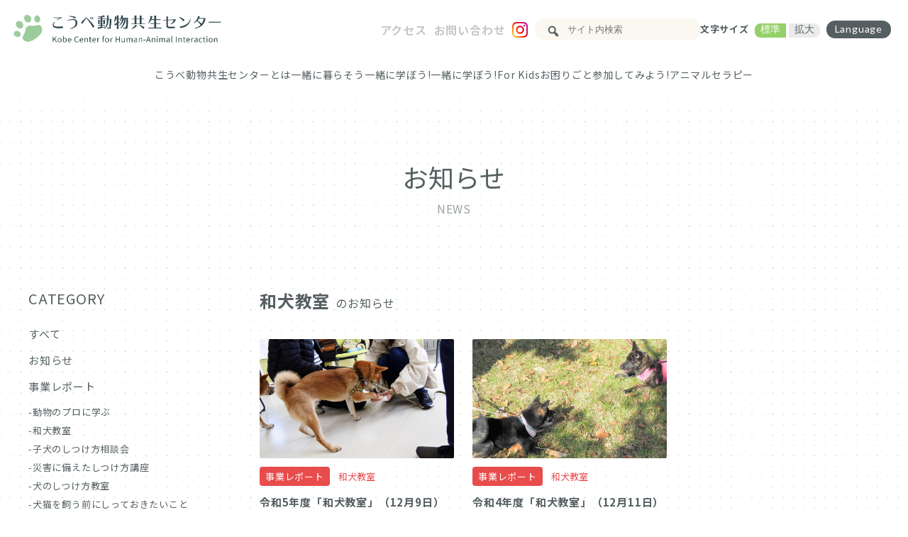

--- FILE ---
content_type: text/html; charset=UTF-8
request_url: https://kobe-chai.jp/category/post/ev-report/learning/waken/
body_size: 16306
content:
<!doctype html>
<html dir="ltr" lang="ja" prefix="og: https://ogp.me/ns#">

<head>
    <meta charset="UTF-8" />
    <meta name="viewport" content="width=device-width, initial-scale=1" />

    <!-- Google tag (gtag.js) -->
    <script async src="https://www.googletagmanager.com/gtag/js?id=G-DSS340EPGZ"></script>
    <script>
        window.dataLayer = window.dataLayer || [];

        function gtag() {
            dataLayer.push(arguments);
        }
        gtag('js', new Date());
        gtag('config', 'G-DSS340EPGZ');
    </script>

    <title>和犬教室 – こうべ動物共生センター</title>

		<!-- All in One SEO 4.6.5 - aioseo.com -->
		<meta name="robots" content="max-image-preview:large" />
		<link rel="canonical" href="https://kobe-chai.jp/category/post/ev-report/learning/waken/" />
		<meta name="generator" content="All in One SEO (AIOSEO) 4.6.5" />
		<script type="application/ld+json" class="aioseo-schema">
			{"@context":"https:\/\/schema.org","@graph":[{"@type":"BreadcrumbList","@id":"https:\/\/kobe-chai.jp\/category\/post\/ev-report\/learning\/waken\/#breadcrumblist","itemListElement":[{"@type":"ListItem","@id":"https:\/\/kobe-chai.jp\/#listItem","position":1,"name":"\u5bb6","item":"https:\/\/kobe-chai.jp\/","nextItem":"https:\/\/kobe-chai.jp\/category\/post\/#listItem"},{"@type":"ListItem","@id":"https:\/\/kobe-chai.jp\/category\/post\/#listItem","position":2,"name":"\u3059\u3079\u3066","item":"https:\/\/kobe-chai.jp\/category\/post\/","nextItem":"https:\/\/kobe-chai.jp\/category\/post\/ev-report\/#listItem","previousItem":"https:\/\/kobe-chai.jp\/#listItem"},{"@type":"ListItem","@id":"https:\/\/kobe-chai.jp\/category\/post\/ev-report\/#listItem","position":3,"name":"\u4e8b\u696d\u30ec\u30dd\u30fc\u30c8","item":"https:\/\/kobe-chai.jp\/category\/post\/ev-report\/","nextItem":"https:\/\/kobe-chai.jp\/category\/post\/ev-report\/learning\/#listItem","previousItem":"https:\/\/kobe-chai.jp\/category\/post\/#listItem"},{"@type":"ListItem","@id":"https:\/\/kobe-chai.jp\/category\/post\/ev-report\/learning\/#listItem","position":4,"name":"\u4e00\u7dd2\u306b\u5b66\u307c\u3046\uff01","item":"https:\/\/kobe-chai.jp\/category\/post\/ev-report\/learning\/","nextItem":"https:\/\/kobe-chai.jp\/category\/post\/ev-report\/learning\/waken\/#listItem","previousItem":"https:\/\/kobe-chai.jp\/category\/post\/ev-report\/#listItem"},{"@type":"ListItem","@id":"https:\/\/kobe-chai.jp\/category\/post\/ev-report\/learning\/waken\/#listItem","position":5,"name":"\u548c\u72ac\u6559\u5ba4","previousItem":"https:\/\/kobe-chai.jp\/category\/post\/ev-report\/learning\/#listItem"}]},{"@type":"CollectionPage","@id":"https:\/\/kobe-chai.jp\/category\/post\/ev-report\/learning\/waken\/#collectionpage","url":"https:\/\/kobe-chai.jp\/category\/post\/ev-report\/learning\/waken\/","name":"\u548c\u72ac\u6559\u5ba4 \u2013 \u3053\u3046\u3079\u52d5\u7269\u5171\u751f\u30bb\u30f3\u30bf\u30fc","inLanguage":"ja","isPartOf":{"@id":"https:\/\/kobe-chai.jp\/#website"},"breadcrumb":{"@id":"https:\/\/kobe-chai.jp\/category\/post\/ev-report\/learning\/waken\/#breadcrumblist"}},{"@type":"Organization","@id":"https:\/\/kobe-chai.jp\/#organization","name":"\u3053\u3046\u3079\u52d5\u7269\u5171\u751f\u30bb\u30f3\u30bf\u30fc","url":"https:\/\/kobe-chai.jp\/"},{"@type":"WebSite","@id":"https:\/\/kobe-chai.jp\/#website","url":"https:\/\/kobe-chai.jp\/","name":"\u3053\u3046\u3079\u52d5\u7269\u5171\u751f\u30bb\u30f3\u30bf\u30fc","inLanguage":"ja","publisher":{"@id":"https:\/\/kobe-chai.jp\/#organization"}}]}
		</script>
		<!-- All in One SEO -->

<link rel='dns-prefetch' href='//translate.google.com' />
<link rel='dns-prefetch' href='//www.googletagmanager.com' />
<link rel="alternate" type="application/rss+xml" title="こうべ動物共生センター &raquo; フィード" href="https://kobe-chai.jp/feed/" />
<link rel="alternate" type="application/rss+xml" title="こうべ動物共生センター &raquo; コメントフィード" href="https://kobe-chai.jp/comments/feed/" />
<link rel="alternate" type="application/rss+xml" title="こうべ動物共生センター &raquo; 和犬教室 カテゴリーのフィード" href="https://kobe-chai.jp/category/post/ev-report/learning/waken/feed/" />
<style id='wp-img-auto-sizes-contain-inline-css'>
img:is([sizes=auto i],[sizes^="auto," i]){contain-intrinsic-size:3000px 1500px}
/*# sourceURL=wp-img-auto-sizes-contain-inline-css */
</style>
<style id='wp-emoji-styles-inline-css'>

	img.wp-smiley, img.emoji {
		display: inline !important;
		border: none !important;
		box-shadow: none !important;
		height: 1em !important;
		width: 1em !important;
		margin: 0 0.07em !important;
		vertical-align: -0.1em !important;
		background: none !important;
		padding: 0 !important;
	}
/*# sourceURL=wp-emoji-styles-inline-css */
</style>
<style id='wp-block-library-inline-css'>
:root{--wp-block-synced-color:#7a00df;--wp-block-synced-color--rgb:122,0,223;--wp-bound-block-color:var(--wp-block-synced-color);--wp-editor-canvas-background:#ddd;--wp-admin-theme-color:#007cba;--wp-admin-theme-color--rgb:0,124,186;--wp-admin-theme-color-darker-10:#006ba1;--wp-admin-theme-color-darker-10--rgb:0,107,160.5;--wp-admin-theme-color-darker-20:#005a87;--wp-admin-theme-color-darker-20--rgb:0,90,135;--wp-admin-border-width-focus:2px}@media (min-resolution:192dpi){:root{--wp-admin-border-width-focus:1.5px}}.wp-element-button{cursor:pointer}:root .has-very-light-gray-background-color{background-color:#eee}:root .has-very-dark-gray-background-color{background-color:#313131}:root .has-very-light-gray-color{color:#eee}:root .has-very-dark-gray-color{color:#313131}:root .has-vivid-green-cyan-to-vivid-cyan-blue-gradient-background{background:linear-gradient(135deg,#00d084,#0693e3)}:root .has-purple-crush-gradient-background{background:linear-gradient(135deg,#34e2e4,#4721fb 50%,#ab1dfe)}:root .has-hazy-dawn-gradient-background{background:linear-gradient(135deg,#faaca8,#dad0ec)}:root .has-subdued-olive-gradient-background{background:linear-gradient(135deg,#fafae1,#67a671)}:root .has-atomic-cream-gradient-background{background:linear-gradient(135deg,#fdd79a,#004a59)}:root .has-nightshade-gradient-background{background:linear-gradient(135deg,#330968,#31cdcf)}:root .has-midnight-gradient-background{background:linear-gradient(135deg,#020381,#2874fc)}:root{--wp--preset--font-size--normal:16px;--wp--preset--font-size--huge:42px}.has-regular-font-size{font-size:1em}.has-larger-font-size{font-size:2.625em}.has-normal-font-size{font-size:var(--wp--preset--font-size--normal)}.has-huge-font-size{font-size:var(--wp--preset--font-size--huge)}.has-text-align-center{text-align:center}.has-text-align-left{text-align:left}.has-text-align-right{text-align:right}.has-fit-text{white-space:nowrap!important}#end-resizable-editor-section{display:none}.aligncenter{clear:both}.items-justified-left{justify-content:flex-start}.items-justified-center{justify-content:center}.items-justified-right{justify-content:flex-end}.items-justified-space-between{justify-content:space-between}.screen-reader-text{border:0;clip-path:inset(50%);height:1px;margin:-1px;overflow:hidden;padding:0;position:absolute;width:1px;word-wrap:normal!important}.screen-reader-text:focus{background-color:#ddd;clip-path:none;color:#444;display:block;font-size:1em;height:auto;left:5px;line-height:normal;padding:15px 23px 14px;text-decoration:none;top:5px;width:auto;z-index:100000}html :where(.has-border-color){border-style:solid}html :where([style*=border-top-color]){border-top-style:solid}html :where([style*=border-right-color]){border-right-style:solid}html :where([style*=border-bottom-color]){border-bottom-style:solid}html :where([style*=border-left-color]){border-left-style:solid}html :where([style*=border-width]){border-style:solid}html :where([style*=border-top-width]){border-top-style:solid}html :where([style*=border-right-width]){border-right-style:solid}html :where([style*=border-bottom-width]){border-bottom-style:solid}html :where([style*=border-left-width]){border-left-style:solid}html :where(img[class*=wp-image-]){height:auto;max-width:100%}:where(figure){margin:0 0 1em}html :where(.is-position-sticky){--wp-admin--admin-bar--position-offset:var(--wp-admin--admin-bar--height,0px)}@media screen and (max-width:600px){html :where(.is-position-sticky){--wp-admin--admin-bar--position-offset:0px}}

/*# sourceURL=wp-block-library-inline-css */
</style><style id='global-styles-inline-css'>
:root{--wp--preset--aspect-ratio--square: 1;--wp--preset--aspect-ratio--4-3: 4/3;--wp--preset--aspect-ratio--3-4: 3/4;--wp--preset--aspect-ratio--3-2: 3/2;--wp--preset--aspect-ratio--2-3: 2/3;--wp--preset--aspect-ratio--16-9: 16/9;--wp--preset--aspect-ratio--9-16: 9/16;--wp--preset--color--black: #000000;--wp--preset--color--cyan-bluish-gray: #abb8c3;--wp--preset--color--white: #FFFFFF;--wp--preset--color--pale-pink: #f78da7;--wp--preset--color--vivid-red: #cf2e2e;--wp--preset--color--luminous-vivid-orange: #ff6900;--wp--preset--color--luminous-vivid-amber: #fcb900;--wp--preset--color--light-green-cyan: #7bdcb5;--wp--preset--color--vivid-green-cyan: #00d084;--wp--preset--color--pale-cyan-blue: #8ed1fc;--wp--preset--color--vivid-cyan-blue: #0693e3;--wp--preset--color--vivid-purple: #9b51e0;--wp--preset--color--dark-gray: #28303D;--wp--preset--color--gray: #39414D;--wp--preset--color--green: #D1E4DD;--wp--preset--color--blue: #D1DFE4;--wp--preset--color--purple: #D1D1E4;--wp--preset--color--red: #E4D1D1;--wp--preset--color--orange: #E4DAD1;--wp--preset--color--yellow: #EEEADD;--wp--preset--gradient--vivid-cyan-blue-to-vivid-purple: linear-gradient(135deg,rgb(6,147,227) 0%,rgb(155,81,224) 100%);--wp--preset--gradient--light-green-cyan-to-vivid-green-cyan: linear-gradient(135deg,rgb(122,220,180) 0%,rgb(0,208,130) 100%);--wp--preset--gradient--luminous-vivid-amber-to-luminous-vivid-orange: linear-gradient(135deg,rgb(252,185,0) 0%,rgb(255,105,0) 100%);--wp--preset--gradient--luminous-vivid-orange-to-vivid-red: linear-gradient(135deg,rgb(255,105,0) 0%,rgb(207,46,46) 100%);--wp--preset--gradient--very-light-gray-to-cyan-bluish-gray: linear-gradient(135deg,rgb(238,238,238) 0%,rgb(169,184,195) 100%);--wp--preset--gradient--cool-to-warm-spectrum: linear-gradient(135deg,rgb(74,234,220) 0%,rgb(151,120,209) 20%,rgb(207,42,186) 40%,rgb(238,44,130) 60%,rgb(251,105,98) 80%,rgb(254,248,76) 100%);--wp--preset--gradient--blush-light-purple: linear-gradient(135deg,rgb(255,206,236) 0%,rgb(152,150,240) 100%);--wp--preset--gradient--blush-bordeaux: linear-gradient(135deg,rgb(254,205,165) 0%,rgb(254,45,45) 50%,rgb(107,0,62) 100%);--wp--preset--gradient--luminous-dusk: linear-gradient(135deg,rgb(255,203,112) 0%,rgb(199,81,192) 50%,rgb(65,88,208) 100%);--wp--preset--gradient--pale-ocean: linear-gradient(135deg,rgb(255,245,203) 0%,rgb(182,227,212) 50%,rgb(51,167,181) 100%);--wp--preset--gradient--electric-grass: linear-gradient(135deg,rgb(202,248,128) 0%,rgb(113,206,126) 100%);--wp--preset--gradient--midnight: linear-gradient(135deg,rgb(2,3,129) 0%,rgb(40,116,252) 100%);--wp--preset--gradient--purple-to-yellow: linear-gradient(160deg, #D1D1E4 0%, #EEEADD 100%);--wp--preset--gradient--yellow-to-purple: linear-gradient(160deg, #EEEADD 0%, #D1D1E4 100%);--wp--preset--gradient--green-to-yellow: linear-gradient(160deg, #D1E4DD 0%, #EEEADD 100%);--wp--preset--gradient--yellow-to-green: linear-gradient(160deg, #EEEADD 0%, #D1E4DD 100%);--wp--preset--gradient--red-to-yellow: linear-gradient(160deg, #E4D1D1 0%, #EEEADD 100%);--wp--preset--gradient--yellow-to-red: linear-gradient(160deg, #EEEADD 0%, #E4D1D1 100%);--wp--preset--gradient--purple-to-red: linear-gradient(160deg, #D1D1E4 0%, #E4D1D1 100%);--wp--preset--gradient--red-to-purple: linear-gradient(160deg, #E4D1D1 0%, #D1D1E4 100%);--wp--preset--font-size--small: 18px;--wp--preset--font-size--medium: 20px;--wp--preset--font-size--large: 24px;--wp--preset--font-size--x-large: 42px;--wp--preset--font-size--extra-small: 16px;--wp--preset--font-size--normal: 20px;--wp--preset--font-size--extra-large: 40px;--wp--preset--font-size--huge: 96px;--wp--preset--font-size--gigantic: 144px;--wp--preset--spacing--20: 0.44rem;--wp--preset--spacing--30: 0.67rem;--wp--preset--spacing--40: 1rem;--wp--preset--spacing--50: 1.5rem;--wp--preset--spacing--60: 2.25rem;--wp--preset--spacing--70: 3.38rem;--wp--preset--spacing--80: 5.06rem;--wp--preset--shadow--natural: 6px 6px 9px rgba(0, 0, 0, 0.2);--wp--preset--shadow--deep: 12px 12px 50px rgba(0, 0, 0, 0.4);--wp--preset--shadow--sharp: 6px 6px 0px rgba(0, 0, 0, 0.2);--wp--preset--shadow--outlined: 6px 6px 0px -3px rgb(255, 255, 255), 6px 6px rgb(0, 0, 0);--wp--preset--shadow--crisp: 6px 6px 0px rgb(0, 0, 0);}:where(.is-layout-flex){gap: 0.5em;}:where(.is-layout-grid){gap: 0.5em;}body .is-layout-flex{display: flex;}.is-layout-flex{flex-wrap: wrap;align-items: center;}.is-layout-flex > :is(*, div){margin: 0;}body .is-layout-grid{display: grid;}.is-layout-grid > :is(*, div){margin: 0;}:where(.wp-block-columns.is-layout-flex){gap: 2em;}:where(.wp-block-columns.is-layout-grid){gap: 2em;}:where(.wp-block-post-template.is-layout-flex){gap: 1.25em;}:where(.wp-block-post-template.is-layout-grid){gap: 1.25em;}.has-black-color{color: var(--wp--preset--color--black) !important;}.has-cyan-bluish-gray-color{color: var(--wp--preset--color--cyan-bluish-gray) !important;}.has-white-color{color: var(--wp--preset--color--white) !important;}.has-pale-pink-color{color: var(--wp--preset--color--pale-pink) !important;}.has-vivid-red-color{color: var(--wp--preset--color--vivid-red) !important;}.has-luminous-vivid-orange-color{color: var(--wp--preset--color--luminous-vivid-orange) !important;}.has-luminous-vivid-amber-color{color: var(--wp--preset--color--luminous-vivid-amber) !important;}.has-light-green-cyan-color{color: var(--wp--preset--color--light-green-cyan) !important;}.has-vivid-green-cyan-color{color: var(--wp--preset--color--vivid-green-cyan) !important;}.has-pale-cyan-blue-color{color: var(--wp--preset--color--pale-cyan-blue) !important;}.has-vivid-cyan-blue-color{color: var(--wp--preset--color--vivid-cyan-blue) !important;}.has-vivid-purple-color{color: var(--wp--preset--color--vivid-purple) !important;}.has-black-background-color{background-color: var(--wp--preset--color--black) !important;}.has-cyan-bluish-gray-background-color{background-color: var(--wp--preset--color--cyan-bluish-gray) !important;}.has-white-background-color{background-color: var(--wp--preset--color--white) !important;}.has-pale-pink-background-color{background-color: var(--wp--preset--color--pale-pink) !important;}.has-vivid-red-background-color{background-color: var(--wp--preset--color--vivid-red) !important;}.has-luminous-vivid-orange-background-color{background-color: var(--wp--preset--color--luminous-vivid-orange) !important;}.has-luminous-vivid-amber-background-color{background-color: var(--wp--preset--color--luminous-vivid-amber) !important;}.has-light-green-cyan-background-color{background-color: var(--wp--preset--color--light-green-cyan) !important;}.has-vivid-green-cyan-background-color{background-color: var(--wp--preset--color--vivid-green-cyan) !important;}.has-pale-cyan-blue-background-color{background-color: var(--wp--preset--color--pale-cyan-blue) !important;}.has-vivid-cyan-blue-background-color{background-color: var(--wp--preset--color--vivid-cyan-blue) !important;}.has-vivid-purple-background-color{background-color: var(--wp--preset--color--vivid-purple) !important;}.has-black-border-color{border-color: var(--wp--preset--color--black) !important;}.has-cyan-bluish-gray-border-color{border-color: var(--wp--preset--color--cyan-bluish-gray) !important;}.has-white-border-color{border-color: var(--wp--preset--color--white) !important;}.has-pale-pink-border-color{border-color: var(--wp--preset--color--pale-pink) !important;}.has-vivid-red-border-color{border-color: var(--wp--preset--color--vivid-red) !important;}.has-luminous-vivid-orange-border-color{border-color: var(--wp--preset--color--luminous-vivid-orange) !important;}.has-luminous-vivid-amber-border-color{border-color: var(--wp--preset--color--luminous-vivid-amber) !important;}.has-light-green-cyan-border-color{border-color: var(--wp--preset--color--light-green-cyan) !important;}.has-vivid-green-cyan-border-color{border-color: var(--wp--preset--color--vivid-green-cyan) !important;}.has-pale-cyan-blue-border-color{border-color: var(--wp--preset--color--pale-cyan-blue) !important;}.has-vivid-cyan-blue-border-color{border-color: var(--wp--preset--color--vivid-cyan-blue) !important;}.has-vivid-purple-border-color{border-color: var(--wp--preset--color--vivid-purple) !important;}.has-vivid-cyan-blue-to-vivid-purple-gradient-background{background: var(--wp--preset--gradient--vivid-cyan-blue-to-vivid-purple) !important;}.has-light-green-cyan-to-vivid-green-cyan-gradient-background{background: var(--wp--preset--gradient--light-green-cyan-to-vivid-green-cyan) !important;}.has-luminous-vivid-amber-to-luminous-vivid-orange-gradient-background{background: var(--wp--preset--gradient--luminous-vivid-amber-to-luminous-vivid-orange) !important;}.has-luminous-vivid-orange-to-vivid-red-gradient-background{background: var(--wp--preset--gradient--luminous-vivid-orange-to-vivid-red) !important;}.has-very-light-gray-to-cyan-bluish-gray-gradient-background{background: var(--wp--preset--gradient--very-light-gray-to-cyan-bluish-gray) !important;}.has-cool-to-warm-spectrum-gradient-background{background: var(--wp--preset--gradient--cool-to-warm-spectrum) !important;}.has-blush-light-purple-gradient-background{background: var(--wp--preset--gradient--blush-light-purple) !important;}.has-blush-bordeaux-gradient-background{background: var(--wp--preset--gradient--blush-bordeaux) !important;}.has-luminous-dusk-gradient-background{background: var(--wp--preset--gradient--luminous-dusk) !important;}.has-pale-ocean-gradient-background{background: var(--wp--preset--gradient--pale-ocean) !important;}.has-electric-grass-gradient-background{background: var(--wp--preset--gradient--electric-grass) !important;}.has-midnight-gradient-background{background: var(--wp--preset--gradient--midnight) !important;}.has-small-font-size{font-size: var(--wp--preset--font-size--small) !important;}.has-medium-font-size{font-size: var(--wp--preset--font-size--medium) !important;}.has-large-font-size{font-size: var(--wp--preset--font-size--large) !important;}.has-x-large-font-size{font-size: var(--wp--preset--font-size--x-large) !important;}
/*# sourceURL=global-styles-inline-css */
</style>

<style id='classic-theme-styles-inline-css'>
/*! This file is auto-generated */
.wp-block-button__link{color:#fff;background-color:#32373c;border-radius:9999px;box-shadow:none;text-decoration:none;padding:calc(.667em + 2px) calc(1.333em + 2px);font-size:1.125em}.wp-block-file__button{background:#32373c;color:#fff;text-decoration:none}
/*# sourceURL=/wp-includes/css/classic-themes.min.css */
</style>
<link rel='stylesheet' id='google-language-translator-css' href='https://kobe-chai.jp/animal/wp-content/plugins/google-language-translator/css/style.css?ver=6.0.20' media='' />
<link rel='stylesheet' id='twenty-twenty-one-style-css' href='https://kobe-chai.jp/animal/wp-content/themes/kobeanimal/style.css?ver=1.3' media='all' />
<style id='twenty-twenty-one-style-inline-css'>
body,input,textarea,button,.button,.faux-button,.wp-block-button__link,.wp-block-file__button,.has-drop-cap:not(:focus)::first-letter,.has-drop-cap:not(:focus)::first-letter,.entry-content .wp-block-archives,.entry-content .wp-block-categories,.entry-content .wp-block-cover-image,.entry-content .wp-block-latest-comments,.entry-content .wp-block-latest-posts,.entry-content .wp-block-pullquote,.entry-content .wp-block-quote.is-large,.entry-content .wp-block-quote.is-style-large,.entry-content .wp-block-archives *,.entry-content .wp-block-categories *,.entry-content .wp-block-latest-posts *,.entry-content .wp-block-latest-comments *,.entry-content p,.entry-content ol,.entry-content ul,.entry-content dl,.entry-content dt,.entry-content cite,.entry-content figcaption,.entry-content .wp-caption-text,.comment-content p,.comment-content ol,.comment-content ul,.comment-content dl,.comment-content dt,.comment-content cite,.comment-content figcaption,.comment-content .wp-caption-text,.widget_text p,.widget_text ol,.widget_text ul,.widget_text dl,.widget_text dt,.widget-content .rssSummary,.widget-content cite,.widget-content figcaption,.widget-content .wp-caption-text { font-family: sans-serif; }
/*# sourceURL=twenty-twenty-one-style-inline-css */
</style>
<link rel='stylesheet' id='twenty-twenty-one-print-style-css' href='https://kobe-chai.jp/animal/wp-content/themes/kobeanimal/assets/css/print.css?ver=1.3' media='print' />
<link rel='stylesheet' id='dashicons-css' href='https://kobe-chai.jp/animal/wp-includes/css/dashicons.min.css?ver=6.9' media='all' />
<script src="https://kobe-chai.jp/animal/wp-includes/js/jquery/jquery.min.js?ver=3.7.1" id="jquery-core-js"></script>
<script src="https://kobe-chai.jp/animal/wp-includes/js/jquery/jquery-migrate.min.js?ver=3.4.1" id="jquery-migrate-js"></script>

<!-- Site Kit によって追加された Google タグ（gtag.js）スニペット -->

<!-- Google アナリティクス スニペット (Site Kit が追加) -->
<script src="https://www.googletagmanager.com/gtag/js?id=G-DSS340EPGZ" id="google_gtagjs-js" async></script>
<script id="google_gtagjs-js-after">
window.dataLayer = window.dataLayer || [];function gtag(){dataLayer.push(arguments);}
gtag("set","linker",{"domains":["kobe-chai.jp"]});
gtag("js", new Date());
gtag("set", "developer_id.dZTNiMT", true);
gtag("config", "G-DSS340EPGZ");
//# sourceURL=google_gtagjs-js-after
</script>

<!-- Site Kit によって追加された終了 Google タグ（gtag.js）スニペット -->
<link rel="https://api.w.org/" href="https://kobe-chai.jp/wp-json/" /><link rel="alternate" title="JSON" type="application/json" href="https://kobe-chai.jp/wp-json/wp/v2/categories/52" /><link rel="EditURI" type="application/rsd+xml" title="RSD" href="https://kobe-chai.jp/animal/xmlrpc.php?rsd" />
<meta name="generator" content="WordPress 6.9" />
<style>p.hello{font-size:12px;color:darkgray;}#google_language_translator,#flags{text-align:left;}#google_language_translator{clear:both;}#flags{width:165px;}#flags a{display:inline-block;margin-right:2px;}#google_language_translator a{display:none!important;}div.skiptranslate.goog-te-gadget{display:inline!important;}.goog-te-gadget{color:transparent!important;}.goog-te-gadget{font-size:0px!important;}.goog-branding{display:none;}.goog-tooltip{display: none!important;}.goog-tooltip:hover{display: none!important;}.goog-text-highlight{background-color:transparent!important;border:none!important;box-shadow:none!important;}#google_language_translator select.goog-te-combo{color:#32373c;}div.skiptranslate{display:none!important;}body{top:0px!important;}#goog-gt-{display:none!important;}font font{background-color:transparent!important;box-shadow:none!important;position:initial!important;}#glt-translate-trigger{bottom:auto;top:0;}.tool-container.tool-top{top:50px!important;bottom:auto!important;}.tool-container.tool-top .arrow{border-color:transparent transparent #d0cbcb; top:-14px;}#glt-translate-trigger > span{color:#282828;}#glt-translate-trigger{background:#f89406;}.goog-te-gadget .goog-te-combo{width:100%;}</style><meta name="generator" content="Site Kit by Google 1.129.1" /><style>.recentcomments a{display:inline !important;padding:0 !important;margin:0 !important;}</style><link rel="icon" href="https://kobe-chai.jp/animal/wp-content/uploads/2021/10/cropped-fabicon-32x32.png" sizes="32x32" />
<link rel="icon" href="https://kobe-chai.jp/animal/wp-content/uploads/2021/10/cropped-fabicon-192x192.png" sizes="192x192" />
<link rel="apple-touch-icon" href="https://kobe-chai.jp/animal/wp-content/uploads/2021/10/cropped-fabicon-180x180.png" />
<meta name="msapplication-TileImage" content="https://kobe-chai.jp/animal/wp-content/uploads/2021/10/cropped-fabicon-270x270.png" />
    <link rel="stylesheet" href="https://kobe-chai.jp/animal/wp-content/themes/kobeanimal/assets/css/modalmenu.css?1724652177" type="text/css" />
    <link rel="stylesheet" type="text/css" href="https://kobe-chai.jp/animal/wp-content/themes/kobeanimal/assets/css/page.css" />
    <link rel="stylesheet" type="text/css" href="https://kobe-chai.jp/animal/wp-content/themes/kobeanimal/assets/css/taxonomy.css" />

    <!-- Latoフォント読み込み -->
    <link rel="preconnect" href="https://fonts.googleapis.com">
    <link rel="preconnect" href="https://fonts.gstatic.com" crossorigin>
    <link href="https://fonts.googleapis.com/css2?family=Lato:wght@400;700&display=swap" rel="stylesheet">
<link href="https://fonts.googleapis.com/css2?family=Noto+Sans+JP:wght@100..900&display=swap" rel="stylesheet">
    <!-- <link href="https://use.fontawesome.com/releases/v5.6.1/css/all.css" rel="stylesheet"> -->
    <!--
    <script src="https://kit.fontawesome.com/c48c4671f2.js" crossorigin="anonymous"></script>
-->

    <!-- Luminus画像ポップアップ -->
    <link rel="stylesheet" href="https://cdn.jsdelivr.net/npm/luminous-lightbox@2.3.2/dist/luminous-basic.min.css" />
</head>

<body class="archive category category-waken category-52 wp-embed-responsive wp-theme-kobeanimal is-light-theme no-js hfeed">





    <div class="headerContainer noIconHead" id="header">
                        <div class="headLogo">
            <a href="https://kobe-chai.jp">
                <img src="https://kobe-chai.jp/animal/wp-content/themes/kobeanimal/assets/images/logo.png">
            </a>
        </div>
        <div class="headerBox">
            <div class="headerBoxLayout">
                <div class="headerTop">
                    <div class="headasset">
                        <p><a href="https://kobe-chai.jp/access/">アクセス</a></p>
                        <p><a href="https://kobe-chai.jp/contact/">お問い合わせ</a></p>
                        <p class="insta"><a href="https://www.instagram.com/kobec.h.a.i/" target="_blank"><img src="https://kobe-chai.jp/animal/wp-content/themes/kobeanimal/assets/images/kobe_insta_icon.png" alt="インスタグラム"></a></p>
                        <div class="search">

<form role="search" method="get" id="searchform" class="searchform" action="https://kobe-chai.jp/">
	<div id="serchBack">
		<button type="submit" id="searchsubmit"><span class="dashicons dashicons-search"></span></button>
		<input type="search" id="searchinput" name="s" value="" placeholder="サイト内検索"/>
	</div>
</form></div>
                        <p class="font-sizeBtn">文字サイズ
                            <button class="size-button active" data-font="10">標準</button>
                            <button class="size-button" data-font="18">拡大</button>
                        </p><!-- /.font-sizeBtn -->
                        <div id="glt-translate-trigger" class=""><span class="notranslate">Language</span></div>
                    </div><!-- /.indexasset -->
                </div><!-- /.headerTop -->
                <div class="headerBnr sp-only">
                    <div class="fl">
                        <div>
                            <a href="https://kobe-chai.jp/dogcat/dog/"><img src="https://kobe-chai.jp/animal/wp-content/themes/kobeanimal/assets/images/sp_bnr-dog.png"></a>
                        </div>
                        <div>
                            <a href="https://kobe-chai.jp/dogcat/cat/"><img src="https://kobe-chai.jp/animal/wp-content/themes/kobeanimal/assets/images/sp_bnr-cat.png"></a>
                        </div>
                    </div>
                </div><!-- headerBnr -->
                <div class="headerNavi">
                    <div class="naviBlock">
                        <ul class="menu">
                            <li class="menu__single">
                                <a href="#" class="init-bottom navi_a">
                                                                        <p>こうべ動物共生センターとは</p>
                                </a>
                                <ul class="menu__second-level shadow">
                                    <div>
                                        <li><a href="https://kobe-chai.jp/about/">こうべ動物共生センターとは？</a></li>
                                        <li><a href="https://kobe-chai.jp/therapy-adviser/">セラピー研究フィールドアドバイザー</a></li>
                                        <li><a href="https://kobe-chai.jp/pet-adviser/">適正飼養アドバイザー会議</a></li>
                                        <li><a href="https://kobe-chai.jp/IAHAIO/">IAHAIOについて</a></li>
                                        <!-- <li><a href="https://kobe-chai.jp/faq/">よくある質問</a></li> -->
                                                                                <li><a href="https://kobe-chai.jp/2025/">事業報告</a></li>
                                    </div>
                                </ul>
                            </li>
                            <li class="menu__single">
                                <a href="#" class="init-bottom navi_a">
                                                                        <p>一緒に暮らそう</p>
                                </a>
                                <ul class="menu__second-level shadow">
                                    <div>
                                        <li><a href="https://kobe-chai.jp/dogcat/dog/">わんちゃんの紹介</a></li>
                                        <li><a href="https://kobe-chai.jp/dogcat/cat/">ねこちゃんの紹介</a></li>
                                    </div>
                                </ul>
                            </li>
                            <li class="menu__single">
                                <a href="#" class="init-bottom navi_a">
                                                                        <p>一緒に学ぼう!</p>
                                </a>
                                <ul class="menu__second-level shadow">
                                    <div>
                                        <!-- <li><a href="https://kobe-chai.jp/eventcategory/training/">犬のしつけ方教室</a></li> -->
                                        <!-- <li><a href="https://kobe-chai.jp/eventcategory/puppy/">パピー教室</a></li> -->
                                        <li><a href="https://kobe-chai.jp/eventcategory/senior/">老犬と楽しく暮らすためのセミナー</a></li><li><a href="https://kobe-chai.jp/eventcategory/before_pet/">犬猫を飼う前に知っておきたいこと</a></li><li><a href="https://kobe-chai.jp/eventcategory/preparation/">災害に備えたしつけ方講座</a></li>                                        <li><a href="https://kobe-chai.jp/category/post/ev-report/learning/">教室実施報告</a></li>
                                        <!-- <li><a href="#">身体障害者補助犬とは？</a></li> -->
                                        <li><a href="https://kobe-chai.jp/history/">人と動物の共生の歴史</a></li>
                                        <li><a href="https://kobe-chai.jp/5-freedoms/">5 Freedomsとは？</a></li>
                                    </div>
                                </ul>
                            </li>
                            <li class="menu__single">
                                <a href="#" class="init-bottom navi_a">
                                                                        <p>一緒に学ぼう!For Kids</p>
                                </a>
                                <ul class="menu__second-level shadow">
                                    <div>
                                        <li><a href="https://kobe-chai.jp/eventcategory/veterinarian/">獣医師の世界を体験しよう！</a></li><li><a href="https://kobe-chai.jp/eventcategory/dogfriend/">犬とともだちになろう</a></li><li><a href="https://kobe-chai.jp/eventcategory/issyo/">いきものといっしょ</a></li><li><a href="https://kobe-chai.jp/eventcategory/vr/">VRで体験！いぬねことのくらし</a></li><li><a href="https://kobe-chai.jp/eventcategory/life/">「いのちの教育」プログラム</a></li>                                        <li><a href="https://kobe-chai.jp/category/post/ev-report/kids/">実施報告</a></li>
                                    </div>
                                </ul>
                            </li>
                            <li class="menu__single">
                                <a href="#" class="init-bottom navi_a">
                                                                        <p>お困りごと</p>
                                </a>
                                <ul class="menu__second-level shadow">
                                    <div>
                                        <li><a href="https://kobe-chai.jp/eventcategory/puppy_soudan/">子犬のしつけ方相談会</a></li>                                        <li><a href="https://kobe-chai.jp/support/">来所による相談（犬）</a></li>
                                        <li><a href="https://kobe-chai.jp/tel-support/">獣医師による電話相談</a></li>
                                        <!-- <li><a href="#">ご相談事例集</a></li> -->
                                    </div>
                                </ul>
                            </li>
                            <li class="menu__single">
                                <a href="#" class="init-bottom navi_a">
                                                                        <p>参加してみよう!</p>
                                </a>
                                <ul class="menu__second-level shadow">
                                    <div>
                                        <li><a href="https://kobe-chai.jp/eventcategory/pet_map/">「ペットも一緒に避難マップ」を作ってみよう！</a></li><li><a href="https://kobe-chai.jp/eventcategory/walk/">お散歩診断</a></li><li><a href="https://kobe-chai.jp/eventcategory/summerschool/">こうべ動物共生センタースクール</a></li><li><a href="https://kobe-chai.jp/eventcategory/dogdance/">ドッグスポーツにチャレンジ！</a></li><li><a href="https://kobe-chai.jp/eventcategory/workshop/">体験型ワークショップ</a></li><li><a href="https://kobe-chai.jp/eventcategory/assistant/">教えて！介助犬</a></li><li><a href="https://kobe-chai.jp/eventcategory/friend_senior/">犬猫とのふれあい体験（高齢者向け）</a></li>                                        <!-- <li><a href="https://kobe-chai.jp/eventcategory/center/">出没・こうべ動物共生センター</a></li> -->
                                        <li><a href="https://kobe-chai.jp/eventcategory/uchinoco/">「うちの子」写真・絵画展</a></li>
                                        <li><a href="https://kobe-chai.jp/category/post/ev-report/join/">実施報告</a></li>
                                    </div>
                                </ul>
                            </li>
                            <li class="menu__single">
                                <a href="#" class="init-bottom navi_a">
                                                                        <p>アニマルセラピー</p>
                                </a>
                                <ul class="menu__second-level shadow">
                                    <div>
                                        <li><a href="https://kobe-chai.jp/eventcategory/lecture/">講演会</a></li>
                                        <!-- <li><a href="https://kobe-chai.jp/">セラピー研究フィールドとは？</a></li> -->
                                        <li><a href="https://kobe-chai.jp/eventcategory/read/">わんちゃん読書会</a></li><li><a href="https://kobe-chai.jp/eventcategory/odekake/">わんちゃんお出かけセラピー</a></li>                                        <!-- <li><a href="#">アニマルセラピーとは？</a></li> -->
                                        <li><a href="https://kobe-chai.jp/category/post/st-report/">研究報告</a></li>
                                    </div>
                                </ul>
                            </li>
                        </ul>
                    </div><!-- /.naviBlock -->
                </div><!-- /.headerNavi -->
            </div><!-- headerBoxLayout -->
        </div><!-- headerBox -->
        
        <!-- ハンバーガーボタン -->
        <div class="sp-only bar1000">
            <div class="burger-btn">
                <span class="bar bar_top"></span>
                <span class="bar bar_mid"></span>
                <span class="bar bar_bottom"></span>
            </div>
        </div><!-- /.sp-only -->

        <!-- スマホナビ -->


    </div><!-- /.headerContainer -->

    <main class="noIconHead">

<div id="background">


    <div class="pageTit">
        <h1><span>お知らせ</span></br>NEWS</h1>
    </div><!-- /.archiveTit -->

    <div class="page">
        <div class="newsContainer wrap wrap1200px pfl">
            <div class="archiveRContainer">
                <h1>
                                        <span>和犬教室</span>のお知らせ
                                                                            </h1>
                <div class="newsList layoutBox">
                    <ul class="">
                                                                                    <!-- ループはじめ -->
                                <li class="">
                                    <div class="layoutBoxImg img_wrap">
                                        <a href="https://kobe-chai.jp/2023/12/waken_231209/">
                                                                                                                                        <img width="886" height="590" src="https://kobe-chai.jp/animal/wp-content/uploads/2024/01/image-18.png" class="attachment-full size-full wp-post-image" alt="" decoding="async" fetchpriority="high" style="width:100%;height:66.59%;max-width:886px;" />                                                                                    </a>
                                    </div>
                                    <p>
                                        <span>
                                            <a href="https://kobe-chai.jp/category/post/ev-report/">事業レポート</a><br class="sp-only">                                        </span>
                                        <span>
                                            <a href="https://kobe-chai.jp/category/post/ev-report/learning/waken/">和犬教室</a>                                        </span>
                                    </p>
                                    <h2>
                                        <a href="https://kobe-chai.jp/2023/12/waken_231209/">
                                            令和5年度「和犬教室」（12月9日）                                            <!-- タイトルを表示 -->
                                        </a>
                                    </h2>
                                    <span class="days">2023.12.09</span>
                                </li>
                                                            <!-- ループはじめ -->
                                <li class="">
                                    <div class="layoutBoxImg img_wrap">
                                        <a href="https://kobe-chai.jp/2022/12/waken_221211/">
                                                                                                                                        <img width="508" height="381" src="https://kobe-chai.jp/animal/wp-content/uploads/2022/12/image-66.png" class="attachment-full size-full wp-post-image" alt="" decoding="async" style="width:100%;height:75%;max-width:508px;" />                                                                                    </a>
                                    </div>
                                    <p>
                                        <span>
                                            <a href="https://kobe-chai.jp/category/post/ev-report/">事業レポート</a><br class="sp-only">                                        </span>
                                        <span>
                                            <a href="https://kobe-chai.jp/category/post/ev-report/learning/waken/">和犬教室</a>                                        </span>
                                    </p>
                                    <h2>
                                        <a href="https://kobe-chai.jp/2022/12/waken_221211/">
                                            令和4年度「和犬教室」（12月11日）                                            <!-- タイトルを表示 -->
                                        </a>
                                    </h2>
                                    <span class="days">2022.12.11</span>
                                </li>
                                                                        </ul>
                </div><!-- /.newsList -->
                <div class="nextPage">
                                    </div><!-- /.nextPage -->
            </div><!-- /.archiveRContainer -->

            <div class="archiveSide">
                <div class="sideCat">
                    <h1>CATEGORY</h1>
                    <ul>
                        <li><a href="https://kobe-chai.jp/category/post/">すべて</a></li><li><a href="https://kobe-chai.jp/category/post/news/">お知らせ</a></li><li><a href="https://kobe-chai.jp/category/post/ev-report/">事業レポート</a></li><ul></ul><ul><li><a href="https://kobe-chai.jp/category/post/ev-report/learning/learn-pro/">動物のプロに学ぶ</a></li><li><a href="https://kobe-chai.jp/category/post/ev-report/learning/waken/">和犬教室</a></li><li><a href="https://kobe-chai.jp/category/post/ev-report/learning/puppy_soudan/">子犬のしつけ方相談会</a></li><li><a href="https://kobe-chai.jp/category/post/ev-report/learning/saigai/">災害に備えたしつけ方講座</a></li><li><a href="https://kobe-chai.jp/category/post/ev-report/learning/training/">犬のしつけ方教室</a></li><li><a href="https://kobe-chai.jp/category/post/ev-report/learning/before_pet/">犬猫を飼う前にしっておきたいこと</a></li><li><a href="https://kobe-chai.jp/category/post/ev-report/learning/senior/">老犬と楽しく暮らすためのセミナー</a></li></ul><ul><li><a href="https://kobe-chai.jp/category/post/ev-report/kids/life/">「いのちの教育」プログラム</a></li><li><a href="https://kobe-chai.jp/category/post/ev-report/kids/vr/">VRで体験！いぬねことのくらし</a></li><li><a href="https://kobe-chai.jp/category/post/ev-report/kids/issyo/">いきものといっしょ</a></li><li><a href="https://kobe-chai.jp/category/post/ev-report/kids/summerschool/">こうべ動物共生センター サマースクール</a></li><li><a href="https://kobe-chai.jp/category/post/ev-report/kids/dogfriend/">犬とともだちになろう</a></li><li><a href="https://kobe-chai.jp/category/post/ev-report/kids/veterinarian/">獣医師の世界を体験しよう！</a></li></ul><ul><li><a href="https://kobe-chai.jp/category/post/ev-report/join/pet_map/">「ペットも一緒に避難マップ」を作ってみよう！</a></li><li><a href="https://kobe-chai.jp/category/post/ev-report/join/walk/">お散歩診断</a></li><li><a href="https://kobe-chai.jp/category/post/ev-report/join/dogdance/">ドッグスポーツにチャレンジ！</a></li><li><a href="https://kobe-chai.jp/category/post/ev-report/join/workshop/">体験型ワークショップ</a></li><li><a href="https://kobe-chai.jp/category/post/ev-report/join/assistant/">教えて！介助犬</a></li></ul><ul></ul><ul></ul><li><a href="https://kobe-chai.jp/category/post/paper/">事業報告書</a></li><li><a href="https://kobe-chai.jp/category/post/st-report/">研究報告</a></li><ul></ul><ul></ul><ul></ul><li><a href="https://kobe-chai.jp/category/post/ev-report/support/"> 相談事例</a></li>                    </ul>
                </div><!-- /.sideCat -->
                <div class="sideMonth">
                    <h1>ARCHIVE</h1>
                    <ul>
                                                                            <li><a href="https://kobe-chai.jp/2025/">2025年度</a>
                            </li>
                                                    <li><a href="https://kobe-chai.jp/2024/">2024年度</a>
                            </li>
                                                    <li><a href="https://kobe-chai.jp/2023/">2023年度</a>
                            </li>
                                                    <li><a href="https://kobe-chai.jp/2022/">2022年度</a>
                            </li>
                                                    <li><a href="https://kobe-chai.jp/2021/">2021年度</a>
                            </li>
                                            </ul>
                </div><!-- /.sideMounth -->
                <div class="archiveEventLink">
                    <div class="Button">
                        <a href="https://kobe-chai.jp/event/" class="colorBtn">プログラム一覧</a>
                    </div><!-- /.Button -->
                </div><!-- /.archiveEventLink -->
            </div>


        </div><!-- /.newsContainer -->
    </div><!-- /.PAGE -->
</div>




</main>


<footer id="colophon" class="site-footer" role="contentinfo">

    <!-- ページトップへ戻るボタン -->


    <div class="footerContainer">
        <p id="pagetop">
            <a href="#">
                <span class="arrow-round"></span><!-- /.arrow-around -->
            </a>
        </p>
        <div class="footerPad">
            <div class="footerNavi wrap wrap1200px">
                <div class="footerOuterGrid">
                    <div class="footerGrid">
                        <ul class="pc-only">
                            <li>こうべ動物共生センターとは</li>
                            <li><a href="https://kobe-chai.jp/about/">こうべ動物共生センターとは？</a></li>
                            <li><a href="https://kobe-chai.jp/therapy-adviser/">セラピー研究フィールドアドバイザー</a></li>
                            <li><a href="https://kobe-chai.jp/pet-adviser/">適正飼養アドバイザー会議</a></li>
                            <li><a href="https://kobe-chai.jp/IAHAIO/">IAHAIOについて</a></li>
                            <!-- <li><a href="https://kobe-chai.jp/faq/">よくある質問</a></li> -->
                            <li><a href="https://kobe-chai.jp/access/">アクセス</a></li>
                                                        <li><a href="https://kobe-chai.jp/2025/">事業報告</a></li>
                        </ul>
                        <ul class="pc-only">
                            <li>一緒に暮らそう</li>
                            <li><a href="https://kobe-chai.jp/dogcat/dog/">わんちゃんの紹介</a></li>
                            <li><a href="https://kobe-chai.jp/dogcat/cat/">ねこちゃんの紹介</a></li>
                        </ul>
                        <ul class="pc-only">
                            <li>一緒に学ぼう!</li>
                            <!-- <li><a href="https://kobe-chai.jp/eventcategory/training/">犬のしつけ方教室</a></li> -->
                            <!-- <li><a href="https://kobe-chai.jp/eventcategory/puppy/">パピー教室</a></li> -->
                            <li><a href="https://kobe-chai.jp/eventcategory/senior/">老犬と楽しく暮らすためのセミナー</a></li><li><a href="https://kobe-chai.jp/eventcategory/before_pet/">犬猫を飼う前に知っておきたいこと</a></li><li><a href="https://kobe-chai.jp/eventcategory/preparation/">災害に備えたしつけ方講座</a></li>                            <li><a href="https://kobe-chai.jp/category/post/ev-report/learning/">教室実施報告</a></li>
                            <!-- <li><a href="#">身体障害者補助犬とは？</a></li> -->
                            <li><a href="https://kobe-chai.jp/history/">人と動物の共生の歴史</a></li>
                            <li><a href="https://kobe-chai.jp/5-freedoms/">5 Freedomsとは？</a></li>
                        </ul>
                        <ul class="pc-only">
                            <li>一緒に学ぼう! For Kids</li>
                            <li><a href="https://kobe-chai.jp/eventcategory/veterinarian/">獣医師の世界を体験しよう！</a></li><li><a href="https://kobe-chai.jp/eventcategory/dogfriend/">犬とともだちになろう</a></li><li><a href="https://kobe-chai.jp/eventcategory/issyo/">いきものといっしょ</a></li><li><a href="https://kobe-chai.jp/eventcategory/vr/">VRで体験！いぬねことのくらし</a></li><li><a href="https://kobe-chai.jp/eventcategory/life/">「いのちの教育」プログラム</a></li>                            <li><a href="https://kobe-chai.jp/category/post/ev-report/kids/">実施報告</a></li>
                        </ul>
                        <ul class="pc-only">
                            <li>お困りごと</li>
                            <li><a href="https://kobe-chai.jp/eventcategory/puppy_soudan/">子犬のしつけ方相談会</a></li>                            <li><a href="https://kobe-chai.jp/support/">来所による相談（犬）</a></li>
                            <li><a href="https://kobe-chai.jp/tel-support/">獣医師による電話相談</a></li>
                            <!-- <li><a href="#">ご相談事例集</a></li> -->
                        </ul>
                        <ul class="pc-only">
                            <li>参加してみよう!</li>
                            <li><a href="https://kobe-chai.jp/eventcategory/uchinoco/">「うちの子」写真・絵画展</a></li><li><a href="https://kobe-chai.jp/eventcategory/pet_map/">「ペットも一緒に避難マップ」を作ってみよう！</a></li><li><a href="https://kobe-chai.jp/eventcategory/walk/">お散歩診断</a></li><li><a href="https://kobe-chai.jp/eventcategory/summerschool/">こうべ動物共生センタースクール</a></li><li><a href="https://kobe-chai.jp/eventcategory/dogdance/">ドッグスポーツにチャレンジ！</a></li><li><a href="https://kobe-chai.jp/eventcategory/workshop/">体験型ワークショップ</a></li><li><a href="https://kobe-chai.jp/eventcategory/assistant/">教えて！介助犬</a></li><li><a href="https://kobe-chai.jp/eventcategory/friend_senior/">犬猫とのふれあい体験（高齢者向け）</a></li>                            <!-- <li><a href="https://kobe-chai.jp/eventcategory/center/">出没・こうべ動物共生センター</a></li> -->
                            <li><a href="https://kobe-chai.jp/category/post/ev-report/join/">実施報告</a></li>
                        </ul>
                        <ul class="pc-only">
                            <li>アニマルセラピー</li>
                            <li><a href="https://kobe-chai.jp/eventcategory/lecture/">講演会</a></li>
                            <li><a href="https://kobe-chai.jp/eventcategory/read/">わんちゃん読書会</a></li><li><a href="https://kobe-chai.jp/eventcategory/odekake/">わんちゃんお出かけセラピー</a></li>                            <!-- <li><a href="#">アニマルセラピーとは？</a></li> -->
                            <li><a href="https://kobe-chai.jp/category/post/st-report/">研究報告</a></li>
                        </ul>
                        <ul class="pc-only">
                            <li><a href="https://kobe-chai.jp/category/post/">お知らせ</a></li>
                            <li><a href="https://kobe-chai.jp/category/post/ev-report/">事業レポート</a></li>
                        </ul>
                        <ul class="pc-only">
                            <li class="insta"><a href="https://www.instagram.com/kobec.h.a.i/" target="_blank"><img src="https://kobe-chai.jp/animal/wp-content/themes/kobeanimal/assets/images/kobe_insta_icon.png" alt="インスタグラム"></a></li>
                        </ul>
                    </div><!-- /.footerGrid -->
                    <div class="footerInfo">
                        <div class="footerContactBox">
                            <a href="https://kobe-chai.jp/contact/" class="colorBtn"><i class="fa-regular fa-envelope"></i>お問い合わせ</a>
                        </div><!-- /.fContact -->
                        <div class="footerContactTel">
                            <div class="footerNum">
                                <span>［ TEL ］</span>
                                <p>078-747-3061</p>
                                <span>［ FAX ］</span>
                                <p>078-747-3062</p>
                            </div><!-- /.fopterNum -->
                        </div><!-- /.fContact -->
                        <div class="footer-bnr pc-only">
                            <div>
                                <a href="https://kobe-chai.jp/dogcat/dog/"><img src="https://kobe-chai.jp/animal/wp-content/themes/kobeanimal/assets/images/sp_bnr-dog.png"></a>
                            </div>
                            <div>
                                <a href="https://kobe-chai.jp/dogcat/cat/"><img src="https://kobe-chai.jp/animal/wp-content/themes/kobeanimal/assets/images/sp_bnr-cat.png"></a>
                            </div>
                        </div><!-- /.footer-bnr -->
                    </div><!-- footerInfo -->
                </div><!-- footerOuterGrid -->
            </div><!-- /.footerNavi -->
        </div><!-- footerPad -->
        <div class="footerBottom">
            <h2>こうべ動物共生センター</h2>
            <p>〒651-1106 兵庫県神戸市北区しあわせの村1番21号</br>10:00 ~ 17:00（休館日 : 火曜日・年末年始）</p>
            <p class="copyright">Copyright © 2021 <br class="sp-only">
                Kobe Center for Human-Animal Interaction<br class="sp-only">
                All right reserved.</p>
        </div><!-- /.footerBottom -->
    </div><!-- /.footerContainer -->




    <script src="https://ajax.googleapis.com/ajax/libs/jquery/3.4.1/jquery.min.js"></script>
    <!-- ↑これをスリック用より上に書くとスリック動かんくなる -->
    <script src="https://cdnjs.cloudflare.com/ajax/libs/rellax/1.12.1/rellax.min.js"></script>
    <script src="https://cdnjs.cloudflare.com/ajax/libs/gsap/3.7.1/gsap.min.js"></script>
    <!-- //slick -->
    <script type="text/javascript" src="//cdn.jsdelivr.net/npm/slick-carousel@1.8.1/slick/slick.min.js"></script>
    <script type="text/javascript" src="https://kobe-chai.jp/animal/wp-content/themes/kobeanimal/assets/js/script.js"></script>




    <!-- スリック用TOP -->
    <script>
        jQuery('.bnr-slide').slick({
            dots: true, //ドットを表示するか
            fade: true, //フェードで切り替わるか
            arrows: false, //矢印を表示するか
            autoplayspeed: 3200,
            speed: 1500, //切り替わりスピード
            autoplay: true,
            responsive: [{
                breakpoint: 767, // 768~1023px以下のサイズに適用
                settings: {
                    dots: false,
                }
            }]
        });
        jQuery('.report-slider').slick({
            autoplay: true,
            slidesToShow: 4,
            slidesToScroll: 1,
            dots: false,
            arrows: true,
            prevArrow: '<div class="report-arrow report-prev">',
            nextArrow: '<div class="report-arrow report-next">',
            autoplayspeed: 2000,
            responsive: [{
                breakpoint: 1000, // 768~1023px以下のサイズに適用
                settings: {
                    slidesToShow: 3
                }
            }, {
                breakpoint: 700, // 768~1023px以下のサイズに適用
                settings: {
                    slidesToShow: 2,
                }
            }, {
                breakpoint: 420, // 〜479px以下のサイズに適用
                settings: {
                    slidesToShow: 2,
                }
            }]
        });
    </script>
    <script>
        //横スライド
        const optionInfinite = {
            variableWidth: true, // スライド幅の自動計算を無効
            autoplay: true,
            autoplaySpeed: 0,
            speed: 9000,
            cssEase: "linear",
            pauseOnFocus: false,
            pauseOnHover: false,
            pauseOnDotsHover: false,
        }
        jQuery(function($) {
            $('.js-infinite-slider').slick(optionInfinite);
        });

        // =============
        // 譲渡動物モーダル
        // =============

        //上部画像の設定
        jQuery('.gallery').slick({
            infinite: true, //スライドをループさせるかどうか。初期値はtrue。
            fade: true, //フェードの有効化
            arrows: false, //左右の矢印あり
        });
        //選択画像の設定
        jQuery('.choice-btn').slick({
            infinite: true, //スライドをループさせるかどうか。初期値はtrue。
            slidesToShow: 8, //表示させるスライドの数
            focusOnSelect: true, //フォーカスの有効化
            asNavFor: '.gallery', //連動させるスライドショーのクラス名
        });

        //下の選択画像をスライドさせずに連動して変更させる設定。
        jQuery('.gallery').on('beforeChange', function(event, slick, currentSlide, nextSlide) {
            var index = nextSlide; //次のスライド番号
            //サムネイルのslick-currentを削除し次のスライド要素にslick-currentを追加
            jQuery(".choice-btn .slick-slide").removeClass("slick-current").eq(index).addClass("slick-current");
        });
    </script>




    <!-- ページトップに戻る -->
    <script>
        jQuery('#pagetop').click(function() {
            jQuery('body,html').animate({
                scrollTop: 0
            }, 700);
            return false;
        });
    </script>
    <!-- スムーススクロール -->
    <script>
        jQuery(function($) {
            $('a[href^="#eventReport"]').click(function() {
                let speed = 500;
                let href = $(this).attr("href");
                let target = $(href == "#" || href == "" ? 'html' : href);
                let position = target.offset().top;
                $("html, body").animate({
                    scrollTop: position
                }, speed, "swing");
                return false;
            });
        });
    </script>

    <!-- ハンバーガー  /  アコーディオンJS -->
    <script>
        jQuery('.burger-btn').on('click', function() {
            jQuery('.burger-btn').toggleClass('close');
            jQuery('.headerBox').fadeToggle(500);
            jQuery('#header').toggleClass('open')
            jQuery('html').toggleClass('noscroll');
        });

        jQuery(function($) {
            $('.js-menu__item__link').each(function() {
                $(this).on('click', function() {
                    $("+.submenu", this).slideToggle();
                    return false;
                });
            });
        });
    </script>

    <!-- ローディング -->
    <script>
        $(function() {
            var webStorage = function() {
                if (sessionStorage.getItem('access')) {
                    $(".loading").addClass('is-active');
                } else {
                    sessionStorage.setItem('access', 'true'); // sessionStorageにデータを保存
                    $(".loading-animation").addClass('is-active'); // loadingアニメーションを表示
                    setTimeout(function() {
                        // ローディングを数秒後に非表示にする
                        $(".loading").addClass('is-active');
                        $(".loading-animation").removeClass('is-active');
                    }, 3000); // ローディングを表示する時間
                }
            }
            webStorage();
        });
    </script>

    <!-- urlナビマーク -->
    <script>
        jQuery(function($) {
            $(window).bind('load', function() {
                // URLにhogehogeが含まれていたら実行
                if (document.URL.match('event')) {
                    $("a.navi_a").addClass("is_active")
                } else {
                    それ以外の場合に実行したい内容
                }
            })
        });
    </script>


    <!-- 文字サイズ変更ボタン -->
    <script>
        jQuery(function() {
            function initFontSize() {
                var size = (sessionStorage.getItem('fontSize')) ? sessionStorage.getItem('fontSize') : '10';
                changeFontSize(size);
            }

            function changeFontSize(size) {
                jQuery('html').css('font-size', size + 'px');
                jQuery('[data-font!=' + size + ']').removeClass('active');
                jQuery('[data-font=' + size + ']').addClass('active');
                sessionStorage.setItem('fontSize', size);
            }

            function addListeners() {
                jQuery('[data-font]').on('click', function() {
                    changeFontSize(jQuery(this).data('font'));
                });
            }

            function init() {
                initFontSize();
                addListeners();
            }

            init();
        });
    </script>

    <!-- パララックス -->
    <script>
        var rellax = new Rellax('.js-rellax-top');
    </script>

    <!-- スクロールトリガー -->
    <script>
        jQuery(function() {
            // aimation呼び出し
            if (jQuery('.js-scroll-trigger').length) {
                scrollAnimation();
            }

            // aimation関数
            function scrollAnimation() {
                jQuery(window).scroll(function() {
                    jQuery(".js-scroll-trigger").each(function() {
                        let position = jQuery(this).offset().top,
                            scroll = jQuery(window).scrollTop(),
                            windowHeight = jQuery(window).height();

                        if (scroll > position - windowHeight + 150) {
                            jQuery(this).addClass('is-active');
                        }
                    });
                });
            }
            jQuery(window).trigger('scroll');
        });
    </script>

    <!-- 文字をspanで小分けにする -->
    <script type="text/javascript">
        let el = document.getElementById('spl');
        let text = el.textContent;
        let newText = '';
        let result = text.split('');

        for (let i = 0; i < result.length; i++) {
            newText += '<span>' + result[i] + '</span>';
        }
        el.innerHTML = newText;
    </script>


    <!-- 子供の参加年齢表示非表示 確認画面では表示-->
    <script>
        // if ($('.mw_wp_form_input').length) {
        //     $(function() {
        //         $(".kidsAgeSelect-content").css({
        //             "display": "none"
        //         });

        //         $("#cate_select").on("change", function() {
        //             var val = $(this).val();

        //             if (val === '1') {
        //                 $(".kidsAgeSelect-content").fadeOut();
        //                 $(".age1").fadeIn();

        //             } else if (val === '2') {
        //                 $(".kidsAgeSelect-content").fadeOut();
        //                 $(".age2").fadeIn();

        //             } else if (val === '3') {
        //                 $(".kidsAgeSelect-content").fadeOut();
        //                 $(".age3").fadeIn();

        //             } else if (val === '4') {
        //                 $(".kidsAgeSelect-content").fadeOut();
        //                 $(".age4").fadeIn();

        //             } else if (val === '5') {
        //                 $(".kidsAgeSelect-content").fadeOut();
        //                 $(".age5").fadeIn();
        //             }
        //         });
        //     });
        // }
        $(document).ready(function() {
            if ($('.mw_wp_form_input').length) {
                $(".kidsAgeSelect-content").css({
                    "display": "none"
                });
                // セレクトボックスの初期値を取得
                var initialVal = $("#cate_select").val();
                // 初期値に応じて表示を設定
                if (initialVal === '1') {
                    $(".age1").fadeIn();
                } else if (initialVal === '2') {
                    $(".age2").fadeIn();
                } else if (initialVal === '3') {
                    $(".age3").fadeIn();
                } else if (initialVal === '4') {
                    $(".age4").fadeIn();
                } else if (initialVal === '5') {
                    $(".age5").fadeIn();
                }
                $("#cate_select").on("change", function() {
                    var val = $(this).val();
                    $(".kidsAgeSelect-content").fadeOut();
                    if (val === '1') {
                        $(".age1").fadeIn();
                    } else if (val === '2') {
                        $(".age2").fadeIn();
                    } else if (val === '3') {
                        $(".age3").fadeIn();
                    } else if (val === '4') {
                        $(".age4").fadeIn();
                    } else if (val === '5') {
                        $(".age5").fadeIn();
                    }
                });
            }
        });
    </script>



    <!-- Luminous 画像拡大 　============================ -->
    <script type="text/javascript">
        var options = {
            closeTrigger: 'click', //拡大画像を閉じる時のアクション none or click
        }
        var luminousTrigger = document.querySelectorAll('.luminous');
        for (var i = 0; i < luminousTrigger.length; i++) {
            var elem = luminousTrigger[i];
            new Luminous(elem, options);
        }
    </script>


    <!-- Global site tag (gtag.js) - Google Analytics -->
    <script async src="https://www.googletagmanager.com/gtag/js?id=UA-202543205-1"></script>
    <script>
        window.dataLayer = window.dataLayer || [];

        function gtag() {
            dataLayer.push(arguments);
        }
        gtag('js', new Date());
        gtag('config', 'UA-202543205-1');
    </script>



    <script type="speculationrules">
{"prefetch":[{"source":"document","where":{"and":[{"href_matches":"/*"},{"not":{"href_matches":["/animal/wp-*.php","/animal/wp-admin/*","/animal/wp-content/uploads/*","/animal/wp-content/*","/animal/wp-content/plugins/*","/animal/wp-content/themes/kobeanimal/*","/*\\?(.+)"]}},{"not":{"selector_matches":"a[rel~=\"nofollow\"]"}},{"not":{"selector_matches":".no-prefetch, .no-prefetch a"}}]},"eagerness":"conservative"}]}
</script>
<div id="flags" style="display:none" class="size24"><ul id="sortable" class="ui-sortable"><li id="Chinese (Simplified)"><a href="#" title="Chinese (Simplified)" class="nturl notranslate zh-CN flag Chinese (Simplified)"></a></li><li id="English"><a href="#" title="English" class="nturl notranslate en flag united-states"></a></li><li id="German"><a href="#" title="German" class="nturl notranslate de flag German"></a></li><li id="Japanese"><a href="#" title="Japanese" class="nturl notranslate ja flag Japanese"></a></li></ul></div><div id='glt-footer'><div id="google_language_translator" class="default-language-ja"></div></div><script>function GoogleLanguageTranslatorInit() { new google.translate.TranslateElement({pageLanguage: 'ja', includedLanguages:'zh-CN,en,de,ja', autoDisplay: false}, 'google_language_translator');}</script><script>document.body.classList.remove("no-js");</script>	<script>
		if (-1 !== navigator.userAgent.indexOf('MSIE') || -1 !== navigator.appVersion.indexOf('Trident/')) {
			document.body.classList.add('is-IE');
		}
	</script>
	<script>
		/(trident|msie)/i.test(navigator.userAgent) && document.getElementById && window.addEventListener && window.addEventListener("hashchange", (function() {
			var t, e = location.hash.substring(1);
			/^[A-z0-9_-]+$/.test(e) && (t = document.getElementById(e)) && (/^(?:a|select|input|button|textarea)$/i.test(t.tagName) || (t.tabIndex = -1), t.focus())
		}), !1);
	</script>
<script src="https://kobe-chai.jp/animal/wp-content/plugins/google-language-translator/js/scripts.js?ver=6.0.20" id="scripts-js"></script>
<script src="//translate.google.com/translate_a/element.js?cb=GoogleLanguageTranslatorInit" id="scripts-google-js"></script>
<script id="twenty-twenty-one-ie11-polyfills-js-after">
( Element.prototype.matches && Element.prototype.closest && window.NodeList && NodeList.prototype.forEach ) || document.write( '<script src="https://kobe-chai.jp/animal/wp-content/themes/kobeanimal/assets/js/polyfills.js?ver=1.3"></scr' + 'ipt>' );
//# sourceURL=twenty-twenty-one-ie11-polyfills-js-after
</script>
<script src="https://kobe-chai.jp/animal/wp-content/themes/kobeanimal/assets/js/responsive-embeds.js?ver=1.3" id="twenty-twenty-one-responsive-embeds-script-js"></script>
<script id="wp-emoji-settings" type="application/json">
{"baseUrl":"https://s.w.org/images/core/emoji/17.0.2/72x72/","ext":".png","svgUrl":"https://s.w.org/images/core/emoji/17.0.2/svg/","svgExt":".svg","source":{"concatemoji":"https://kobe-chai.jp/animal/wp-includes/js/wp-emoji-release.min.js?ver=6.9"}}
</script>
<script type="module">
/*! This file is auto-generated */
const a=JSON.parse(document.getElementById("wp-emoji-settings").textContent),o=(window._wpemojiSettings=a,"wpEmojiSettingsSupports"),s=["flag","emoji"];function i(e){try{var t={supportTests:e,timestamp:(new Date).valueOf()};sessionStorage.setItem(o,JSON.stringify(t))}catch(e){}}function c(e,t,n){e.clearRect(0,0,e.canvas.width,e.canvas.height),e.fillText(t,0,0);t=new Uint32Array(e.getImageData(0,0,e.canvas.width,e.canvas.height).data);e.clearRect(0,0,e.canvas.width,e.canvas.height),e.fillText(n,0,0);const a=new Uint32Array(e.getImageData(0,0,e.canvas.width,e.canvas.height).data);return t.every((e,t)=>e===a[t])}function p(e,t){e.clearRect(0,0,e.canvas.width,e.canvas.height),e.fillText(t,0,0);var n=e.getImageData(16,16,1,1);for(let e=0;e<n.data.length;e++)if(0!==n.data[e])return!1;return!0}function u(e,t,n,a){switch(t){case"flag":return n(e,"\ud83c\udff3\ufe0f\u200d\u26a7\ufe0f","\ud83c\udff3\ufe0f\u200b\u26a7\ufe0f")?!1:!n(e,"\ud83c\udde8\ud83c\uddf6","\ud83c\udde8\u200b\ud83c\uddf6")&&!n(e,"\ud83c\udff4\udb40\udc67\udb40\udc62\udb40\udc65\udb40\udc6e\udb40\udc67\udb40\udc7f","\ud83c\udff4\u200b\udb40\udc67\u200b\udb40\udc62\u200b\udb40\udc65\u200b\udb40\udc6e\u200b\udb40\udc67\u200b\udb40\udc7f");case"emoji":return!a(e,"\ud83e\u1fac8")}return!1}function f(e,t,n,a){let r;const o=(r="undefined"!=typeof WorkerGlobalScope&&self instanceof WorkerGlobalScope?new OffscreenCanvas(300,150):document.createElement("canvas")).getContext("2d",{willReadFrequently:!0}),s=(o.textBaseline="top",o.font="600 32px Arial",{});return e.forEach(e=>{s[e]=t(o,e,n,a)}),s}function r(e){var t=document.createElement("script");t.src=e,t.defer=!0,document.head.appendChild(t)}a.supports={everything:!0,everythingExceptFlag:!0},new Promise(t=>{let n=function(){try{var e=JSON.parse(sessionStorage.getItem(o));if("object"==typeof e&&"number"==typeof e.timestamp&&(new Date).valueOf()<e.timestamp+604800&&"object"==typeof e.supportTests)return e.supportTests}catch(e){}return null}();if(!n){if("undefined"!=typeof Worker&&"undefined"!=typeof OffscreenCanvas&&"undefined"!=typeof URL&&URL.createObjectURL&&"undefined"!=typeof Blob)try{var e="postMessage("+f.toString()+"("+[JSON.stringify(s),u.toString(),c.toString(),p.toString()].join(",")+"));",a=new Blob([e],{type:"text/javascript"});const r=new Worker(URL.createObjectURL(a),{name:"wpTestEmojiSupports"});return void(r.onmessage=e=>{i(n=e.data),r.terminate(),t(n)})}catch(e){}i(n=f(s,u,c,p))}t(n)}).then(e=>{for(const n in e)a.supports[n]=e[n],a.supports.everything=a.supports.everything&&a.supports[n],"flag"!==n&&(a.supports.everythingExceptFlag=a.supports.everythingExceptFlag&&a.supports[n]);var t;a.supports.everythingExceptFlag=a.supports.everythingExceptFlag&&!a.supports.flag,a.supports.everything||((t=a.source||{}).concatemoji?r(t.concatemoji):t.wpemoji&&t.twemoji&&(r(t.twemoji),r(t.wpemoji)))});
//# sourceURL=https://kobe-chai.jp/animal/wp-includes/js/wp-emoji-loader.min.js
</script>



    </body>

    </html>

--- FILE ---
content_type: text/css
request_url: https://kobe-chai.jp/animal/wp-content/themes/kobeanimal/style.css?ver=1.3
body_size: 11631
content:
        @charset "UTF-8";
        /*
Theme Name: Twenty Twenty-One
Theme URI: https://wordpress.org/themes/twentytwentyone/
Author: the WordPress team
Author URI: https://wordpress.org/
Description: Twenty Twenty-One is a blank canvas for your ideas and it makes the block editor your best brush. With new block patterns, which allow you to create a beautiful layout in a matter of seconds, this theme’s soft colors and eye-catching — yet timeless — design will let your work shine. Take it for a spin! See how Twenty Twenty-One elevates your portfolio, business website, or personal blog.
Requires at least: 5.3
Tested up to: 5.7
Requires PHP: 5.6
Version: 1.3
License: GNU General Public License v2 or later
License URI: http://www.gnu.org/licenses/gpl-2.0.html
Text Domain: twentytwentyone
Tags: one-column, accessibility-ready, custom-colors, custom-menu, custom-logo, editor-style, featured-images, footer-widgets, block-patterns, rtl-language-support, sticky-post, threaded-comments, translation-ready

Twenty Twenty-One WordPress Theme, (C) 2020 WordPress.org
Twenty Twenty-One is distributed under the terms of the GNU GPL.
*/
        /**
* SETTINGS
* File-header..........The file header for the themes style.css file.
* Fonts................Any font files, if the project needs specific fonts.
* Global...............Project-specific, globally available variables.
*
* TOOLS
* Functions............Global functions.
* Mixins...............Global mixins.
*
* GENERIC
* Normalize.css........Normalise browser defaults.
* Breakpoints..........Mixins and variables for responsive styles
* Vertical-margins.....Vertical spacing for the main components.
* Reset................Reset specific elements to make them easier to style in other contexts.
* Clearings............Clearings for the main components.
*
* ELEMENTS
* Blockquote...........Default blockquote.
* Forms................Element-level form styling.
* Headings.............H1–H6
* Links................Default links.
* Lists................Default lists.
* Media................Images, Figure, Figcaption, Embed, iFrame, Objects, Video.
*
* BLOCKS
* Audio................Specific styles for the audio block.
* Button...............Specific styles for the button block.
* Code.................Specific styles for the code block.
* Columns..............Specific styles for the columns block.
* Cover................Specific styles for the cover block.
* File.................Specific styles for the file block.
* Gallery..............Specific styles for the gallery block.
* Group................Specific styles for the group block.
* Heading..............Specific styles for the heading block.
* Image................Specific styles for the image block.
* Latest comments......Specific styles for the latest comments block.
* Latest posts.........Specific styles for the latest posts block.
* Legacy...............Specific styles for the legacy gallery.
* List.................Specific styles for the list block.
* Media text...........Specific styles for the media and text block.
* Navigation...........Specific styles for the navigation block.
* Paragraph............Specific styles for the paragraph block.
* Pullquote............Specific styles for the pullquote block.
* Quote................Specific styles for the quote block.
* Search...............Specific styles for the search block.
* Separator............Specific styles for the separator block.
* Spacer...............Specific styles for the spacer block.
* Table................Specific styles for the table block.
* Verse................Specific styles for the verse block.
* Video................Specific styles for the video block.
* Utilities............Block alignments.
*
* COMPONENTS
* Header...............Header styles.
* Footer...............Footer styles.
* Comments.............Comment styles.
* Archives.............Archive styles.
* 404..................404 styles.
* Search...............Search styles.
* Navigation...........Navigation styles.
* Footer Navigation....Footer Navigation styles.
* Pagination...........Pagination styles.
* Single...............Single page and post styles.
* Posts and pages......Misc, sticky post styles.
* Entry................Entry, author biography.
* Widget...............Widget styles.
* Editor...............Editor styles.
*
* UTILITIES
* A11y.................Screen reader text, prefers reduced motion etc.
* Color Palette........Classes for the color palette colors.
* Editor Font Sizes....Editor Font Sizes.
* Measure..............The width of a line of text, in characters.
*/

        html,
        body,
        div,
        span,
        applet,
        object,
        iframe,
        h1,
        h2,
        h3,
        h4,
        h5,
        h6,
        p,
        blockquote,
        pre,
        a,
        abbr,
        acronym,
        address,
        big,
        cite,
        code,
        del,
        dfn,
        em,
        font,
        ins,
        kbd,
        q,
        s,
        samp,
        small,
        strike,
        strong,
        sub,
        sup,
        tt,
        var,
        dl,
        dt,
        dd,
        ol,
        ul,
        li,
        fieldset,
        form,
        label,
        legend,
        table,
        caption,
        tbody,
        tfoot,
        thead,
        tr,
        th,
        td {
            border: 0;
            font-size: 100%;
            font-style: inherit;
            font-weight: inherit;
            margin: 0;
            outline: 0;
            padding: 0;
            vertical-align: baseline;
            font-family: "Noto Sans JP","lato", "游ゴシック体", "Yu Gothic", "Hiragino Kaku Gothic ProN", "Hiragino Sans", "Meiryo", "Helvetica", "ヒラギノ角ゴ Pro", "Hiragino Kaku Gothic Pro", sans-serif;
            color: #555F61;
            letter-spacing: .08rem;
        }

        html {
            -webkit-box-sizing: border-box;
            -moz-box-sizing: border-box;
            box-sizing: border-box;
            font-size: 62.5%;
            overflow-y: scroll;
            -webkit-text-size-adjust: 100%;
            -ms-text-size-adjust: 100%;
            margin-top: 0 !important;
        }

        *,
        *:before,
        *:after {
            -webkit-box-sizing: inherit;
            -moz-box-sizing: inherit;
            box-sizing: inherit;
        }

        body {
            font-size: 13px;
            font-size: 1.3rem;
            line-height: 1.5;
            background: #FFF;
            letter-spacing: 0.08em;
            color: #000;
            overflow: hidden;
        }

        @keyframes fadeIn {
            0% {
                opacity: 0
            }

            100% {
                opacity: 1
            }
        }

        @-webkit-keyframes fadeIn {
            0% {
                opacity: 0
            }

            100% {
                opacity: 1
            }
        }

        article,
        aside,
        details,
        figcaption,
        figure,
        footer,
        header,
        main,
        nav,
        section {
            display: block;
        }

        ol,
        ul,
        li {
            list-style: none;
            margin: 0;
            padding: 0;
        }

        table {
            border-collapse: separate;
            border-spacing: 0;
        }

        caption,
        th,
        td {
            font-weight: normal;
            text-align: left;
        }

        a {
            text-decoration: none;
            color: #555F61;
            outline: none;
            transition: .2s;
        }

        a:focus,
        *:focus {
            outline: none;
        }

        a:hover {
            color: #899B9F;
        }

        a:link,
        a:visited,
        a:hover,
        a:active {
            outline: 0;
        }

        a img {
            border: 0;
        }

        img {
            max-width: 100%;
            height: auto;
            vertical-align: bottom;
        }

        /* clearfix */

        .clearfix {
            *zoom: 1;
        }

        .clearfix:before,
        .clearfix:after {
            display: table;
            content: "";
        }

        .clearfix:after {
            clear: both;
        }

        .clear {
            clear: both;
        }

        .dB {
            letter-spacing: -.4em;
        }

        .dBlock {
            display: inline-block;
            letter-spacing: 0.08em;
            vertical-align: top;
        }

        /*--------------------------------------------------------------
Alignments
--------------------------------------------------------------*/

        .alignleft {
            display: inline;
            float: left;
            margin-right: 1.5em;
        }

        .alignright {
            display: inline;
            float: right;
            margin-left: 1.5em;
        }

        .aligncenter {
            clear: both;
            display: block;
            margin-left: auto;
            margin-right: auto;
        }

        /*--------------------------------------------------------------
Font
--------------------------------------------------------------*/

        .yu {
            font-family: "游ゴシック体", YuGothic, "游ゴシック Medium", "Yu Gothic Medium", "游ゴシック", "Yu Gothic", "メイリオ", sans-serif;
        }

        html {
            margin-top: 0px !important;
        }

        * html body {
            margin-top: 0px !important;
        }

        /*
=======================
共通で使えるいろいろwrapとかね
=======================
*/
        .pad {
            padding: 0 5.2vw;
        }

        .wrap {
            margin: 0 auto;
            padding: 0px;
        }

        .wrap1300px {
            max-width: 1300px;
        }

        .wrap1200px {
            max-width: 1200px;
        }

        .wrap1100px {
            max-width: 1100px;
        }

        .wrap1000px {
            max-width: 1000px;
        }

        .wrap900px {
            max-width: 900px;
        }

        .wrap700px {
            max-width: 700px;
        }

        .wrap800px {
            max-width: 800px;
        }

        .sp-only {
            display: none;
        }

        .pc-only {
            display: inline-block;
        }

        .pfl {
            display: flex;
            /*PCのみでフレックスレイアウト*/
        }

        .fl {
            display: flex;
        }

        .nw {
            white-space: nowrap;
            /* 改行禁止 */
        }

        /* .pageを使ってしまってそれは固定ページのbodyにもついてたクラスでフッターの下にpaddingがはいったので修正用 */

        body.page {
            padding: 0;
        }

        @media screen and (max-width:767px) {

            .wrap1200px,
            .wrap1100px,
            .wrap1000px,
            .wrap800px,
            .wrap700px {
                width: 100%;
                max-width: inherit;
                padding: 0 24px 0 24px;
            }

            .sp-only {
                display: inline-block !important;
            }

            .pc-only {
                display: none;
            }

            .pfl {
                display: block;
            }

            /* モーダルスマホ */
            div.modal-wrapper {
                max-height: 80vh;
                max-width: 96vw;
                width: 100%;
            }

            a.modal-close {
                right: 0;
                z-index: 10;
            }

            .modal-content {
                max-height: 80vh;
                overflow-y: scroll;
            }

        }

        /*
=======================
ボタンデザイン 
=======================
*/

        .arrow {
            position: relative;
            display: inline-block;
            padding: 0 0 0 16px;
            color: #FFF;
            vertical-align: middle;
            text-decoration: none;
            font-size: 1.5rem;
        }

        .arrow::before,
        .arrow::after {
            position: absolute;
            top: 0;
            bottom: 0;
            right: 0;
            margin: auto;
            content: "";
            vertical-align: middle;
        }

        .Button a {
            /* padding: 13px 60px; */
            padding: 16px 26px;
            border-radius: 100px;
            font-size: 1.4rem;
            white-space: nowrap;
            font-weight: 700;
            box-sizing: border-box;
            display: inline-block;
        }

        /* カラーボタン */

        .colorBtn {
            background: #94D167;
            color: #FFF;
        }

        .colorBtn::before {
            right: 10px;
            box-sizing: border-box;
            width: 6px;
            height: 6px;
            border: 6px solid transparent;
            border-left: 6px solid #FFF;
        }

        .colorBtn:hover {
            color: #FFF;
            background: #2CC782;
        }

        /* ラインボタン */

        .lineBtn {
            /* background: #707070; */
            background: #899B9F;
            color: #fff;
            /* border: solid 1px #DDDDDD; */
        }

        .lineBtn::before {
            right: 20px;
            width: 8px;
            height: 8px;
            border-top: 1px solid lightgray;
            border-right: 1px solid lightgray;
            -webkit-transform: rotate(45deg);
            transform: rotate(45deg);
        }

        .lineBtn:hover {
            /* background: #C8D3D6; */
            /* background: #f2f2f2; */
            background: #596466;
            /* color: #fff; */
            color: #fff;
            /* box-shadow: rgb(204, 219, 232) 3px 3px 6px 0px inset, rgba(255, 255, 255, 0.5) -3px -3px 6px 1px inset; */
        }

        /*
=======================
丸の中に矢印
=======================
*/

        .arrow-round {
            position: relative;
            display: inline-block;
            text-align: right;
            margin-top: 25px;
            margin-left: 0;
            width: 30px;
            height: 4px;
            border-radius: 5px;
            background-color: #94D167;
        }

        .arrow-round::before {
            content: "";
            position: absolute;
            top: 6px;
            right: -2px;
            display: inline-block;
            width: 20px;
            height: 4px;
            border-radius: 5px;
            background-color: #94D167;
            transform: rotate(-45deg);
        }

        .arrow-round::after {
            content: "";
            position: absolute;
            bottom: 6px;
            right: -2px;
            display: inline-block;
            width: 20px;
            height: 4px;
            border-radius: 5px;
            background-color: #94D167;
            transform: rotate(45deg);
        }

        .arrowBack {
            background: #FFF;
            display: block;
            width: 54px;
            height: 54px;
            border-radius: 100px;
            box-shadow: 0 1rem 3rem -1rem hsl(200 50% 20% / 40%);
        }

        /*
=======================
FAQ レスポンシブでアコーディオン
=======================
*/

        @media screen and (min-width:767px) {
            .faq .menu__item {
                cursor: default;
            }

            .faq .menu__item__link {
                pointer-events: none;
            }

            .faq .submenu {
                display: block;
            }
        }

        /*
=======================
横スクロールだよ
=======================
*/

        .p-infinite-slider__items {
            margin-bottom: 80px;
        }

        .p-infinite-slider__list img {
            max-width: 300px;
            width: 100%;
            height: 178px;
            object-fit: cover;
        }

        .p-infinite-slider {
            padding: 30px 0;
        }

        .p-infinite-slider__list {
            border-radius: 40px;
            overflow: hidden;
            margin: 0 46px;
            width: 300px;
            /* この幅追記したらスピードがかくつくの治った */
        }

        .p-infinite-slider__list:nth-child(2n) {
            margin-top: 80px;
        }

        .p-infinite-slider__items .slick-slide.moving {
            animation: none;
        }

        /*
=======================
モーダル
=======================
*/

        .modalBox {
            display: inline-block;
            text-align: center;
            /* max-width: 300px; */
            width: 100%;
        }

        .modalImgBox {
            position: relative;
            display: inline-block;
        }

        .modalImg {
            /* width: 260px; */
            /* height: 260px; */
            border-radius: 1000px;
            border: solid 6px #EFEFEF;
            overflow: hidden;
            position: relative;
            width: 100%;
        }

        .modalImg::before {
            content: "";
            display: block;
            padding-top: 100%;
            /* 比率を指定 */
        }

        .modalImg img {
            position: absolute;
            top: 0;
            right: 0;
            bottom: 0;
            left: 0;
            width: 100%;
            height: 100%;
            object-fit: cover;
            transition: .5s;
        }

        .modalImg img {
            object-fit: cover;
            /* width: 260px;
            height: 260px; */
        }

        .modalImg:hover img {
            transform: scale(1.05);
        }

        .modalImg:hover+.modal-open {
            right: -10px;
        }

        .modal-name {
            text-align: center;
        }

        .ad-name h1,
        .modal-name h1 {
            font-size: 2.4rem;
        }

        .ad-name>h1>span,
        .modal-name h1>span {
            font-size: 1.6rem;
        }

        .ad-name h2 {
            font-size: 1.5rem;
        }

        /* 以下モーダル */

        .modal-open {
            display: inline-block;
            color: #fff;
            position: absolute;
            bottom: 0;
            right: 0;
            transition: .5s;
        }

        /*** 以下モーダル用CSS ***/

        .modal {
            width: 100%;
            height: 100%;
            position: fixed;
            top: 0;
            left: 0;
            z-index: 100;
        }

        .modal:not(:target) {
            opacity: 0;
            visibility: hidden;
            transition: opacity 0.5s, visibility 0.5s;
        }

        .modal:target {
            opacity: 1;
            visibility: visible;
            transition: opacity 0.5s, visibility 0.5s;
        }

        .modal .overlay {
            display: block;
            width: 100%;
            height: 100%;
            position: absolute;
            background-color: #000;
            opacity: 0.8;
            top: 0;
            left: 0;
        }

        .modal-wrapper {
            width: 96vw;
            max-width: 960px;
            min-width: 300px;
            height: auto;
            background-color: #fff;
            border-radius: 20px;

            position: absolute;
            top: 50%;
            left: 50%;
            transform: translate(-50%, -50%);
            box-shadow: 0.5rem 2.5rem 3rem -2rem hsl(200 50% 20% / 40%);
        }

        .modal-contents {
            width: 100%;
            height: auto;
            box-sizing: border-box;
            position: relative;
        }

        .modal-content {
            display: flex;
            overflow: hidden;
        }

        .adviserInfoImg {
            flex-basis: 35%;
            height: 550px;
            background: #FAF8F0;
        }

        .adviserInfoImg img {
            height: 70%;
            object-fit: cover;
            margin-bottom: 24px;
        }

        .modal-name {
            padding: 12px;
        }

        .modal-name h1 {
            margin-bottom: 8px;
        }

        .modal-name h2 {
            text-align: left;
        }

        .adviserInfoText {
            flex-basis: 65%;
            padding: 28px;
            max-height: 550px;
            overflow: scroll;
            font-size: 1.5rem;
            line-height: 1.7;
        }

        .modal-close {
            position: absolute;
            top: -32px;
            right: -32px;
            color: #94D167;
            font-size: 3.0rem;
            background: #FFF;
            width: 64px;
            height: 64px;
            text-align: center;
            line-height: 65px;
            border-radius: 100px;
            box-shadow: 0 2.5rem 3rem -2rem hsl(200 50% 20% / 40%);
        }

        /*
=======================
トップページ正規
=======================
*/
        .loading {
            width: 100vw;
            height: 100vh;
            transition: all 1s;
            background-color: #FFF;
            position: fixed;
            top: 0;
            left: 0;
            z-index: 200003;
            opacity: 1;
            visibility: visible;
        }

        .loading.is-active {
            opacity: 0;
            visibility: hidden;
        }

        .loading-animation {
            width: 100vw;
            height: 100vh;
            padding: 0 4vw;
            padding-bottom: 20vh;
            transition: all 1s;
            z-index: 9999;
            display: flex;
            align-items: center;
            justify-content: center;
            opacity: 0;
            visibility: hidden;
        }

        .loading-animation h1 {
            text-align: center;
            animation: stamp 1s ease 0s 1 forwards;
            -webkit-animation: stamp 1s ease 0s 1 forwards;
        }

        .loading-animation h1>span {
            font-size: clamp(2rem, 4vw, 3.0rem);
            letter-spacing: .8rem;
            line-height: 2.2;
        }

        .loading-stamp {
            width: 140px;
            height: 160px;
            margin: 0 auto;
            position: relative;
            margin-bottom: 6vh;
        }

        .loading-stamp img {
            max-width: 36px;
            width: 4vw;
            min-width: 1.5vw;
            height: auto;
        }

        .loading-stamp>div {
            display: inline-block;
            position: absolute;
            bottom: 0;
            left: 0;
            opacity: 0;
            animation: stamp 1s ease 1s 1 forwards;
            -webkit-animation: stamp 1s ease 1s 1 forwards;
        }

        .loading-stamp>div:nth-child(2) {
            bottom: 20px;
            left: 50px;
            transform: rotate(20deg);
            animation: stamp 1s ease 1.3s 1 forwards;
            -webkit-animation: stamp 1s ease 1.3s 1 forwards;
        }

        .loading-stamp>div:nth-child(3) {
            bottom: 70px;
            left: 50px;
            transform: rotate(-10deg);
            animation: stamp 1s ease 1.6s 1 forwards;
            -webkit-animation: stamp 1s ease 1.6s 1 forwards;
        }

        .loading-stamp>div:nth-child(4) {
            bottom: 75px;
            left: 105px;
            transform: rotate(16deg);
            animation: stamp 1s ease 1.9s 1 forwards;
            -webkit-animation: stamp 1s ease 1.9s 1 forwards;
        }

        @keyframes stamp {
            0% {
                opacity: 0
            }

            100% {
                opacity: 1
            }
        }

        @-webkit-keyframes stamp {
            0% {
                opacity: 0
            }

            100% {
                opacity: 1
            }
        }


        .loading-animation.is-active {
            opacity: 1;
            visibility: visible;
        }

        /* .indexNavi {
            margin: 0;
            margin-bottom: 10px;
        }

        .indexNavi ul.menu {
            flex-wrap: wrap;
        } */

        /* .menu .index_menu_single>a {
    display: flex;
    align-items: center;
    padding: 0;
    gap: .5em;
}
.index-gap a {
    gap: 8px;
}
.menu .index_menu_single a >p {
    text-align: left;
}
.index_menu_single a img {
width: 58px;
}
li.index_menu_single > ul.menu__second-level {
    top: 70px!important;
}
@media screen and (max-width: 1000px){
.indexNavi {
    display: none;
}
} */
        /* @media screen and (max-width: 1300px) {
    .menu .index_menu_single>a {
        display: inline-block;
    }
    .menu .index_menu_single a >p {
        text-align: center;
    }    
    } */

        .mainSlide {
            position: relative;
            height: 670px;
            margin-bottom: 28px;
        }

        .mainSlide img {
            object-fit: cover;
            height: 670px;
            width: 100%;
        }

        .mainSlide svg {
            position: absolute;
            bottom: 0;
        }

        .index-bnr {
            position: fixed;
            right: -27px;
            transition: .3s;
            z-index: 3;
        }

        .index-bnr img {
            max-width: 170px;
        }

        .index-bnr:hover {
            right: -10px;
        }

        .index-bnr-dog {
            bottom: 180px;
        }

        .index-bnr-cat {
            bottom: 50px;
        }

        @media screen and (max-width: 1000px) {
            div.mainCopyBox {
                left: 0;
            }

            div.mainCopyBox img {
                margin-bottom: 24px;
            }

            .index-bnr {
                display: none;
            }
        }

        .slider {
            position: relative;
        }

        .slick-dots {
            bottom: -35px !important;
        }

        .slick-dots>li {
            margin: 0px !important;
        }

        .slick-dots>li.slick-active>button:before {
            /*ドットの色を変える*/
            color: #94D167 !important;
        }

        .slick-dots li button {
            padding: 5px 2px !important;
        }


        @keyframes fadezoom {
            0% {
                transform: scale(1.07);
            }

            100% {
                transform: scale(1.0);
            }
        }

        .mainCopyBox {
            position: absolute;
            top: 0;
            left: 3vw;
            /* padding: 0 4% 16vw 4%; */
            padding: 16vw 3% 0 3%;
            width: 100%;
            height: 100%;
            display: flex;
            align-items: flex-end;
        }

        .mainCopyBox img {
            max-width: 485px;
            margin-bottom: 64px;
            width: 100%;
            height: auto;
        }

        .sdgs {
            position: absolute;
            top: 0;
            right: 0;
        }

        .sdgs img {
            max-width: 250px;
            width: 30vw;
            min-width: 160px;
            height: auto;
        }

        /* スマホのみのメインビジュアル */
        @media screen and (max-width:767px) {
            .topBnrContainer {
                /* height: 33.33vw;
                min-height: 33.33vw;
                margin-bottom: 0px !important; */
                width: 100%;
                max-width: 100%;
            }

            .mainVisualContainer {
                /* background: royalblue; */
                /* height: calc(100vh - 80px);
                max-height: calc(100vh - 80px); */
                /* Fallback */

                display: flex;
                flex-direction: column;
                /* margin-bottom: 0px; */
                /* justify-content: space-between; */
                /* gap: 0 0; */
                /* display: grid; */
                gap: 0;
                /* grid-template-rows: 1fr 1fr; */
                width: 100vw;
                height: calc(100lvh - 80px);
                /* position: relative; */
            }

            .spVisualBack {
                position: absolute;
                top: 0;
                right: 0;
                text-align: right;
                z-index: -1;
                width: 100%;
                /* padding-left: 20vw; */
            }

            .spVisualContainer {
                /* height: 100vh;
    height: calc((var(--vh, 1vh) * 100) - 90px);
    max-height: calc((var(--vh, 1vh) * 100) - 90px); */
                flex: 1;
                display: flex !important;
                flex-direction: column;
            }

            .spVisualBox {
                /* position: relative; */
            }

            .spVisualImgBox {
                /* padding-right: 10vw; */
                /* width: 100%; */
                flex: 1;
                position: relative
            }

            .spVisualImgBox>img {
                width: 100%;
                height: 100%;
                object-fit: cover;
            }

            .spVisualImg {
                /* overflow: hidden; */
                /* width: 100%; */
                /* height: 102vw; */
                /* border-radius: 0 10px 10px 0; */
            }

            .spVisualImg img {
                /* width: 100%;
                height: 100%;
                object-fit: cover; */
                width: 100%;
                height: 280px;
                object-fit: cover;
            }

            .spVisualCopy {
                /* margin: -400px 0 0 1em; */
                /* position: absolute; */
                /* bottom: calc(33.33vw + 6em); */
                /* left: 1em; */
                /* transform: translate(20px, -40px); */
                padding: 20px 25px;
            }

            .spTopZyoutoBnr {
                padding: 0 20px;
                margin: 8px 0 24px;
            }

            .spTopZyoutoBnr .fl {
                gap: 12px;
                align-items: flex-end;
            }

            .spVisualBox h1 {
                position: absolute;
                top: 50%;
                left: 50%;
                transform: translate(-50%, -50%);
                width: 100%;
                text-align: center;
            }

            .spVisualBox h1 img {
                max-width: 80%;
                /* margin-bottom: 14px; */
                /* margin: 0 auto; */
            }

            .spVisualBox h2 {
                position: absolute;
                bottom: 12px;
                left: 50%;
                transform: translateX(-50%);
                width: 100%;
                text-align: center;
            }

            .spVisualBox h2 img {
                max-width: 60%;
            }

            .spVisualContainer {
                position: relative;
            }

            .spVisualBtnBox {
                position: absolute;
                bottom: 20px;
                right: 1em;
            }

            .spVisualBtn {
                background: #72BE7C;
                width: 100px;
                /*横幅*/
                height: 120px;
                /*縦幅*/
                animation: fluidrotate 20s ease 0s infinite;
                /*アニメーションの設定*/
                display: flex;
                flex-direction: column;
                align-items: center;
                justify-content: center;
                padding: .8em;
                transition: .1s;
            }

            @keyframes fluidrotate {

                0%,
                100% {
                    border-radius: 63% 37% 54% 46%/55% 48% 52% 45%;
                }

                14% {
                    border-radius: 40% 60% 54% 46%/49% 60% 40% 51%;
                }

                28% {
                    border-radius: 54% 46% 38% 62%/49% 70% 30% 51%;
                }

                42% {
                    border-radius: 61% 39% 55% 45%/61% 38% 62% 39%;
                }

                56% {
                    border-radius: 61% 39% 67% 33%/70% 50% 50% 30%;
                }

                70% {
                    border-radius: 50% 50% 34% 66%/56% 68% 32% 44%;
                }

                84% {
                    border-radius: 46% 54% 50% 50%/35% 61% 39% 65%;
                }

            }

            .spVisualBtn:hover {
                opacity: .7;
            }

            .spVisualBtn img {
                max-width: 60%;
            }

            .spVisualBtn p {
                color: #fff;
                text-align: center;
                font-weight: 400;
                margin-top: .8em;
            }
        }

        .topBnrContainer {
            margin-top: 0 !important;
        }

        @media screen and (min-width:650px) and (max-width:767px) {
            .spVisualImg {
                width: 52%;
                height: 76vw;
            }

            .spVisualCopy {
                display: inline-block;
                position: absolute;
                left: 50.5%;
                top: 20vw;
                padding-right: 2em;
                /* width: 5%; */
            }

            .spVisualCopy h1 img {
                max-width: 100%;
                margin-bottom: 34px;
            }

            .spVisualCopy h2 img {
                max-width: 92%;
            }
        }

        @media screen and (min-width:450px) and (max-width:650px) {
            .spVisualImg {
                height: 450px;
            }
        }

        /* トップページバナー */
        .topBnrContainer {
            margin-top: 24px;
        }

        .topBnrImg {
            width: 100%;
            height: auto;
            position: relative;
        }

        a.topBnrImg-a img {
            transition: .5s;
        }

        .topBnrImg a.topBnrImg-a:hover img {
            transform: scale(1.01);

        }

        .bnrCopy {
            position: absolute;
            bottom: 60px;
            left: 5.5vw;
        }

        .bnrCopy {
            max-width: 590px;
            width: 35%;
        }

        @media screen and (max-width:767px) {
            .bnrCopy.pc-only {
                display: none;
            }
        }

        @media screen and (min-width:600px) and (max-width:900px) {
            .topEventList li {
                /* width: 48% !important; */
            }
        }

        .topReportContainer .slick-dots {
            /* bottom: -35px !important; */
        }


        /* 重要なお知らせ */
        .news_imContainer {
            padding: 0 15px;
            margin: 50px 0 0;
            /* margin-bottom: -20px; */
        }

        .news_im {
            max-width: 1200px;
            margin: 0 auto;
            background: #ffeeee;
            border-radius: 2px;
        }

        .news_im ul.fl {
            /* align-items: center; */
            gap: 0 8px;
            flex-wrap: wrap;
        }

        .news_im h1 {
            color: #fff;
            font-size: 1.4rem;
            text-align: center;
        }

        .news_im li {
            font-size: 1.5rem;
            padding: 1.3em;
        }

        /*.news_im li:nth-child(2)*/
        .news_im li:not(:first-child) {
            /* margin-top: 1em; */
            padding-top: 0;
        }

        .news_im li span {
            margin: 0 .8em 0 0;
        }

        .liquid {
            background: #E84C4C;
            padding: 1em 2em;
            /* width: 100%; */
            align-items: center;
        }

        .liquid__inner {
            color: #fff;
        }

        .liquidList a {
            color: #E84C4C;
            font-weight: 700;
            font-size: 1.6rem;
        }

        .liquidList a span {
            font-weight: 400;
        }

        .liquidList a:hover {
            opacity: .7;
        }

        /* トップイベントレポート */
        .topReportContainer {
            padding: 0 2.5vw;
            margin-bottom: 70px;
            margin-top: 88px;
        }

        .topReportBox .topEventTit {
            padding: 0 20px;
        }

        .topReportBox {
            max-width: 1240px;
            margin: 0 auto;
        }

        .report-slider li {
            padding: 0 12px;
        }

        .topReportImg {
            width: 100%;
            height: 180px;
            border-radius: 10px;
            overflow: hidden;
            background: gainsboro;
        }

        .topReportImg img:hover {
            opacity: .7;
        }

        .topReportImg img {
            width: 100%;
            height: 100%;
            object-fit: cover;
        }

        .topReportBox h2 {
            margin-top: 1.2em;
            font-size: 1.6rem;
            font-weight: 700;
        }

        .topReportBox p {
            margin-top: 6px;
        }

        .topReportBox p a {
            color: #E84C4C;
        }

        .report-arrow {
            display: block;
            width: 30px;
            height: 30px;
            border-radius: 50%;
            background: #E9F5DF;
            position: absolute;
            top: 80px;
            transform: translateY(-50%);
            z-index: 1;
        }

        .report-arrow::before {
            content: "";
            display: block;
            position: absolute;
            top: 8px;
            right: 0;
            width: 12px;
            height: 12px;
            border-top: 3px solid #94D167;
            border-right: 3px solid #94D167;
            transform: translateX(-50%) rotate(135deg);
        }

        .report-prev::before {
            transform: translateX(-50%) rotate(-135deg);
        }

        .report-next {
            right: 0;
        }

        .report-next::before {
            right: 4px;
            transform: translateX(-50%) rotate(45deg);
        }

        @media screen and (max-width: 767px) {
            .liquid {
                width: 100%;
            }

            .topReportContainer {
                margin-bottom: 100px;
            }

            .topReportImg {
                height: 120px;
            }

            ul.report-slider {
                margin: 24px 12px 0;
            }

            .report-slider li {
                padding: 0 6px;
            }

            .topReportBox h2 {
                font-size: 1.4rem;
            }

            .topReportBox p {
                margin-top: 0;
            }

            .topReportBox p span {
                font-size: 1.2rem;
                letter-spacing: 0;
            }

            .report-arrow {
                top: 60px;
            }

            .report-next {
                right: -12px;
            }

            .report-prev {
                left: -12px;
            }
        }


        /* トップイベント一覧 */

        div.topEventBox {
            margin-bottom: 80px;
            padding: 40px 2.5vw;
            background: #f0f0f0;

        }

        .topEventTit {
            justify-content: space-between;
            align-items: center;
            margin-bottom: 36px;
        }

        .topEventTit h1 {
            width: 100%;
            font-size: clamp(2.4rem, 2vw, 3.2rem);
            font-weight: 700;
        }

        .topEventTit h1>span {
            margin-left: 1.5em;
            font-size: max(1.3rem, .7em);
            font-weight: 400;
            color: #94D167;
        }

        .topEventTit h2 {
            color: #aab2b4;
            /* margin-top: 1em; */
        }

        .topEventTitLink {
            font-size: 1.5rem;
        }

        .topEventTitLink span.dashicons {
            display: inline-block;
            margin-right: 4px;
            margin-top: 1.3%;
        }

        .topEventTitLink a:hover span {
            opacity: 0.7;
        }

        .topEventListButton {
            display: none;
        }

        @media screen and (max-width:620px) {
            .topEventBox {}

            .topEventTit {
                margin-bottom: 0;
            }

            .topEventListButton {
                display: block;
                text-align: center;
                margin-top: 1em;
            }

            .topEventListButton.topReportButton {
                margin-top: 1em;
            }

            .topEventTitLink {
                display: none;
            }

        }

        .topEventListButton {
            text-align: center;
            margin-top: 1em;
        }


        .topEventList {
            /* display: flex;
            justify-content: space-between;
            flex-wrap: wrap;
            gap: 20px; */
            display: grid;
            grid-template-columns: repeat(auto-fill, minmax(340px, 1fr));
            gap: 18px max(18px, 2%);
        }

        .topEventBox .wrap {
            padding: 12px;
        }

        @media screen and (max-width: 767px) {
            .d2 {
                overflow-x: auto;
                overflow-y: hidden;
                /* width: calc(100vw - 2.5vw - 12px); */
                width: 100vw;
                margin: 0 calc(50% - 50vw);
                padding: calc(2.5vw + 12px);
            }

            .d1 {
                display: inline-block;
                min-width: 100%;
            }

            .topEventList.d0 {
                display: inline-grid;
                grid-template-columns: none;
                grid-template-rows: repeat(2, auto);
                grid-auto-flow: column;
                overflow: hidden;
                border-radius: 0px 10px 10px;
                gap: 8px;
                padding: 24px 0 12px;
            }

            .d0 li {
                width: 40vw;
            }
        }

        @media screen and (max-width: 420px) {
            .d0 li {
                width: 70vw;
            }
        }

        .topEventList::after {
            /* content: " ";
            display: block;
            width: 362px; */
        }

        .topEventList li {
            /* background: #fafafa; */

            /* background: #fff; */
            /* width: 362px; */
            /* width: 31%; */
            /* margin-bottom: 33px; */
            /* border-radius: 16px; */
            /* overflow: hidden; */
            /* box-shadow: rgba(50, 50, 93, 0.08) 0px 6px 12px -2px, rgba(0, 0, 0, 0.1) 0px 3px 70px -3px; */
            transition: .3s;
            position: relative;
        }

        .topEventList li:hover {}

        .topEventList li a {
            display: inline-block;
            width: 100%;
            background: #fff;
            border-radius: 16px;
            overflow: hidden;
            transition: .2s ease-out;
        }

        .topEventList li a:hover {
            box-shadow: rgba(50, 50, 93, 0.08) 0px 6px 4px -2px, rgba(0, 0, 0, 0.1) 0px 3px 10px -3px;
        }

        .fade-type-slide {
            opacity: 0;
            transform: translateX(10%);
        }

        .is-active .fade-type-slide {
            transition: 1s;
            opacity: 100;
            transform: translateX(0);
        }

        .is-active .fade-type-slide:nth-child(2) {
            transition-delay: .1s;
        }

        .is-active .fade-type-slide:nth-child(3) {
            transition-delay: .2s;
        }

        .is-active .fade-type-slide:nth-child(4) {
            transition-delay: .3s;
        }

        .is-active .fade-type-slide:nth-child(5) {
            transition-delay: .4s;
        }

        .is-active .fade-type-slide:nth-child(6) {
            transition-delay: .5s;
        }

        @media screen and (min-width:767px) {
            li.fade-type-slide-sp {
                opacity: 100;
                transform: translateX(0);
            }
        }



        .topEventListImgBox {
            overflow: hidden;
        }

        .topEventListImgBox img {
            object-fit: cover;
            height: 170px;
            width: 100%;
            transition: .6s;
            background: #555F61;
        }

        .topEventListImgBox img:hover {
            transform: scale(1.04, 1.04);
        }

        .topEventListInfoBox {
            /* display: flex; */
            /* align-items: center; */
            padding: 32px 12px 20px;
            position: relative;
        }

        .topEventListDate {
            width: 66px;
            height: 66px;
            min-width: 66px;
            min-height: 66px;
            /* padding: 3px; */
            padding: 5px 2px 2px;
            /* margin: 0 3px 0 10px; */
            border-radius: 10px;
            text-align: center;
            font-size: 13px;
            /*以下追加分*/
            position: absolute;
            top: -46px;
            left: 16px;
            background: #94D167;
        }

        .topEventListDate.active {
            height: 96px;
        }

        .topEventListDate p {
            color: #fff;
        }

        .topEventListDate p:first-child {
            border-bottom: solid 1px #fff;
            padding-bottom: 2px;
            display: inline-block;
            font-size: 13px;
            /* margin-bottom: 400px; */

        }

        .topEventListDate p:last-child {
            font-size: 27px;
            font-weight: 700;
            margin-top: -2px;
        }

        .topEventListText {
            margin: 0 10px;
        }

        /* 日付背景色 */

        .cat-14,
        .cat-25,
        .cat-26,
        .cat-50,
        .cat-48 {
            background: #F7AE65;
        }

        .cat-13,
        .cat-11,
        .cat-27,
        .cat-57 {
            background: #51C1DB;
        }

        .cat-21,
        .cat-28,
        .cat-29,
        .cat-30,
        .cat-75,
        .cat-67 {
            background: #2CC782;
        }

        .cat-31 {
            background: #206AE2;
        }

        /* カテゴリー色 */

        .cat {
            background: none;
            color: #C1C1C1;
        }


        .topEventCat>.cat a {
            text-decoration: underline;
        }

        .topEventCat>.cat a:hover {
            opacity: .5;
        }


        .cat-14>a,
        .cat-25>a,
        .cat-26>a,
        .cat-50>a,
        .cat-48>a {
            color: #F7AE65;
            text-decoration-color: #F7AE65;
        }

        .cat-13>a,
        .cat-11>a,
        .cat-27>a,
        .cat-57>a {
            color: #51C1DB;
            text-decoration-color: #51C1DB;
        }

        .cat-21>a,
        .cat-28>a,
        .cat-29>a,
        .cat-30>a,
        .cat-75>a,
        .cat-67>a {
            color: #2CC782;
            text-decoration-color: #2CC782;
        }

        .cat-31>a {
            color: #206AE2;
            text-decoration-color: #206AE2;
        }

        .topEventList h1 {
            font-size: 1.6rem;
            font-weight: 700;
            margin-bottom: 3px;
        }

        .sub {
            margin: 8px 0 0;
        }

        /* トップイベント紹介 */

        .topEventLink {
            background: #F8F8F8;
            width: 100%;
            text-align: center;
            padding: 50px 0;
            margin-bottom: 100px;
        }

        .topEventLink h1 {
            font-size: 1.4rem;
            margin-bottom: 24px;
        }

        .topEventLink h1 span {
            font-size: 2.6rem;
            display: inline-block;
            margin-bottom: 8px;
        }

        .topEventLinkContainer {
            justify-content: center;
            margin-bottom: 16px;
        }

        .topEventLinkBox {
            margin: 0 20px;
        }

        .topEventLinkBox li {
            font-size: 1.4rem;
            margin: 8px 0;
        }

        .fade-type-up {
            transform: translateY(50px);
            opacity: 0;
        }

        .is-active .fade-type-up {
            transition: .6s;
            transform: translateY(0);
            opacity: 1;
        }

        .is-active .fade-type-up:nth-child(2) {
            transition-delay: .2s;
        }

        .is-active .fade-type-up:nth-child(3) {
            transition-delay: .3s;
        }

        .is-active .fade-type-up:nth-child(4) {
            transition-delay: .4s;
        }

        .is-active .fade-type-up:nth-child(5) {
            transition-delay: .5s;
        }


        .topEventLinkBox a {
            color: #555F61;
            background: #fff;
            /* padding: 16px 32px; */
            padding: 16px 38px;
            width: 240px;
            /* width: 100%; */
            border-radius: 8px;
            max-width: 400px;
        }

        .topEventLinkBox a:hover {
            /* opacity: .7; */
            background: #fff;
            color: #555F61;
            box-shadow: rgba(149, 157, 165, 0.2) 0px 8px 24px;
        }

        .topEventLinkBox img {
            display: block;
            max-width: 120px;
            margin: 0 auto 24px auto;
        }

        .topEventLinkBox h2 {
            font-size: 1.6rem;
            display: inline-block;
            padding-bottom: 4px;
            margin-bottom: 36px;
        }

        .or {
            border-bottom: solid 3px #F7AE65;
        }

        .bl {
            border-bottom: solid 3px #51C1DB;
        }

        .gr {
            border-bottom: solid 3px #2CC782;
        }

        .topEventLinkBox>ul>li>a {
            border: none;
        }

        .topEventLinkBox>ul>li>a::before {
            border-top: 1px solid #555F61;
            border-right: 1px solid #555F61;
        }

        /* トップニュース */

        .topNewsContainer {
            width: 100vw;
            position: relative;
            height: 100%;
            margin: 140px 0 130px 0;
        }

        .topNewsContainer svg {
            position: absolute;
            bottom: -140px;
            left: 0;
            z-index: -1;
        }

        /* .topNews {
padding: 0 15px;
} */

        .topNews>h1 {
            position: absolute;
            top: 160px;
            right: 0;
            font-size: 13.2rem;
            font-weight: 700;
            color: #C8D3D6;
            transform: rotate(90deg);
            z-index: -1;
        }

        .topNewsBox {
            width: 100%;
            max-width: 1000px;
            margin: 0 auto 0 0;
            background: #FFF;
            border-radius: 25px;
            box-shadow: rgba(17, 12, 46, 0.15) 0px 48px 100px 0px;
        }

        .topNewsCont {
            width: 100%;
            padding: 70px 80px 40px;
        }

        .topNewsCont h1 {
            font-size: 2.6rem;
            font-weight: 700;
            margin-bottom: 48px;
        }

        .topNewsTab {
            margin-bottom: 64px;
        }

        .newsList {
            width: 100%;
        }

        .newsList ul {
            width: 100%;
            flex-wrap: wrap;
            justify-content: space-between;
        }

        .newsList li {
            width: 46%;
            margin: 0 0px 20px 0;
            padding-bottom: 16px;
            border-bottom: solid 1px #F0F0F0;
        }

        .newsList li>p {
            margin-bottom: 8px;
        }

        .newsList li>p>span:first-child>a {
            background: #E84C4C;
            color: #fff;
            padding: 4px 8px;
            display: inline-block;
            margin: 0 8px 4px 0;
            border-radius: 4px;
        }

        .newsList li>p>span:first-child>a:hover {
            /* background: #FF894B; */
        }

        .newsList li>p>span:last-child>a {
            color: #E84C4C;
            letter-spacing: 0;
        }

        .newsList li>p>span:last-child>a:hover {
            /* color: #FF894B; */
        }

        .newsList h2 {
            font-size: 1.5rem;
            font-weight: 700;
            margin-bottom: 8px;
        }

        .newsList h3 {
            color: #72757a;
        }

        .days {
            color: #C1C1C1;
            display: inline-block;
            margin-top: 8px;
        }

        .newsList .Button {
            width: 100%;
            text-align: center;
        }

        /* トップアバウト */

        .topAbout {
            position: relative;
            margin-bottom: 120px;
        }

        .topAboutCont {
            flex-direction: row-reverse;
            justify-content: space-between;
            align-items: center;
        }

        .topAboutText {
            max-width: 520px;
            letter-spacing: .2rem;
            margin-right: 28px;
            flex-basis: 50%;
        }

        .topAboutText h2 {
            font-size: 1.8rem;
            margin-bottom: 80px;
        }

        .topAboutText h1 {
            font-size: 2.8rem;
            line-height: 1.8em;
            letter-spacing: .16rem;
        }

        .topAboutText h3 {
            font-size: 1.6rem;
            margin: 8px 0 36px;
        }

        .topAboutText p {
            font-size: 1.6rem;
            line-height: 2.0em;
            margin-bottom: 44px;
        }

        .topAboutImg {
            margin: 0 0 0 28px;
            flex-basis: 50%;
            text-align: center;
        }

        .aboutSVG1 {
            position: absolute;
            top: 0;
            left: 0;
            z-index: -1;
        }

        .aboutSVG2 {
            position: absolute;
            bottom: -200px;
            right: 0;
            z-index: -1;
        }

        @media screen and (max-width: 767px) {
            .topEventList {
                gap: 18px max(18px, 2%);
            }

            .topAboutText h1 {
                line-height: 1.4;
                letter-spacing: .05em;
                font-weight: 500;
                margin-bottom: 8px;
            }

            .topAboutText h3 {
                font-size: 1.3rem;
                letter-spacing: .05em;
            }
        }

        /*
=======================
スマホ　共通以外
=======================
*/
        /* トップページのメインビジュアルがもう少し大きくなるように */
        @media (min-width: 1300px) and (max-width: 1920px) {
            .mainSlide svg {
                bottom: -8vh;
            }
        }

        /* イベント2列ダサいを防ぐ */

        @media (min-width: 767px) and (max-width: 1116px) {
            .topEventList {
                justify-content: space-around;
            }
        }

        @media screen and (max-width:767px) {

            /* メインビジュアル */
            .mainSlide {
                margin-bottom: 80px;
            }

            /* スライドドット位置 */
            .slick-dots {
                text-align: center !important;
                padding-right: 0 !important;
                bottom: -40px !important;
            }

            /* トップコピー */
            .mainCopyBox {
                bottom: 80px;
                top: auto;
                padding: 0 5%;
                width: 100%;
                height: auto;
            }

            /* トップイベント一覧 */
            .topEventList li {
                /* width: 100%;
                margin-bottom: 32px; */
            }

            /* トップイベント紹介 */
            .topEventLinkBox {
                margin: 30px 0;
            }
.topEventLinkBox img {
    /* display: inline-block; */
    max-width: 80px;
    /* margin-right: 12px; */
transform: translateY(8px);
}
            .topEventLinkBox h2 {
                margin-bottom: 24px;
                display: inline-block;
            }
            .topEventLinkBox a {
                width: 100%;
            }

            /* トップニュース */
            .topNewsContainer,
            .topNewsCont {
                padding: 0;
            }

            .topNewsContainer {
                margin-bottom: 160px;
            }

            .topNewsBox {
                box-shadow: none;
            }

            .newsList li {
                width: 100%;
            }

            /* トップアバウト */
            .topAboutImg,
            .topAboutText {
                margin: 0 0 38px 0;
            }

            .topAboutText h2 {
                margin-bottom: 28px;
            }

            .topAboutText h1 {
                font-size: 2.5rem;
            }
        }


        /*============================
パンくずリスト
    ============================*/
        .breadcrumbs a span {
            color: #c1c1c1;
        }


        /*
=======================
404 ページが見つかりませんでした
=======================
*/
        .pageNotFound {
            padding: 0 6vw;
        }

        .pageNotFoundInner {
            margin: 0 auto;
            max-width: 700px;
            width: 100%;
            padding: 120px 0 200px;
        }

        .pageNotFound h1 {
            font-size: clamp(5rem, 6vw, 10.0rem);
            font-weight: 700;
        }

        .pageNotFound h2 {
            font-size: clamp(1.7rem, 4vw, 3.45rem);
            font-weight: 300;
            margin-top: .2em;

        }

        .pageNotFound p {
            font-size: clamp(1.4rem, 3vw, 1.6rem);
            margin-top: 1em;
        }

        .pageNotFound p {}

        .pageNotFoundFlex {
            margin-top: max(4vw, 32px);
            align-items: flex-end;
            gap: 5vw;
        }

        .pageNotFoundFlex img {
            max-width: 215px;
            width: 50%;
        }

        .pageNotFoundFlex .Button a {
            margin-top: 32px;
            padding: 1em 2.5em;
            font-size: 1.8rem;
        }

--- FILE ---
content_type: text/css
request_url: https://kobe-chai.jp/animal/wp-content/themes/kobeanimal/assets/css/modalmenu.css?1724652177
body_size: 3577
content:
/*
=======================
translateプラグイン
=======================
*/

div#glt-translate-trigger {
    background: none;
    box-shadow: none;
    position: static;
    padding: 0;
    text-align: left;
}

div#glt-translate-trigger>span {
    font-family: 'lato';
    font-size: 1.4rem;
    font-weight: 400;
    color: #555F61;
}


/*
=======================
ヘッダー
=======================
*/


/* 検索ボックス */

.headasset>div.search {
    border: none;
    white-space: nowrap;
}

#serchBack {
    text-align: left;
}

button#searchsubmit {
    cursor: pointer;
    padding-left: 16px;
}

button#searchsubmit,
#searchinput,
#serchBack {
    border: none;
    background: #FAF8F0;
    border-radius: 100px;
}

#searchinput {
    padding: 8px 18px 8px 0;
    border-radius: 100px;
}

/* 文字サイズ変更ボタン */
.font-sizeBtn {
    font-size: 1.3rem;
    font-weight: 700;
}

.size-button {
    background: none;
    font-size: 1.4rem;
    border: none;
    color: #555F61;
    /* color: #fff; */
    background: #EBEBEB;
    padding: 0 8px 2px;
}

.size-button:first-child {
    border-radius: 8px 0 0 8px;
    margin-left: 4px;
}

.size-button:last-child {
    border-radius: 0 8px 8px 0;
}

.size-button.active {
    color: #fff;
    background: #94D167;
}

.headerContainer {
    padding: 0 24px 0 24px;
    margin: 36px 0;
    width: 100%;
    margin: auto;
}

/* 上下スクロールしたら消えたり出てきたり */
@media screen and (min-width: 767px) {
    #header.UpMove {
        transform: translateY(-100%);
    }

    #header.DownMove {
        transform: translateY(0);
    }
}

#header {
    position: fixed;
    z-index: 100;
    background: #fff;
    height: 142px;
    max-height: 142px;
    transition: .5s;
}

#header.noIconHead {
    height: 142px;
    max-height: 142px;
}


.headerContainer {
    position: relative;
}

.headerTop {
    margin: 26px 0 30px 0;
    justify-content: space-between;
}

.headerTop,
.headasset {
    display: flex;
    align-items: center;
    font-size: 1.4rem;
    justify-content: flex-end;
}

.headasset {
    gap: 12px;
}


.headasset div#glt-translate-trigger {
    background: #555F61;
    border-radius: 1em;
    color: #fff;
    padding: 1px 12px 3px 12px;
}

.headasset div#glt-translate-trigger span {
    color: #fff;
}

.headasset p {
    margin-right: .7em;
}

.headasset p a,
.headasset p a span {
    font-size: 1.6rem;
    font-weight: 700;
    color: #C5C8C9;
    transition: .2s;
}

.headasset p a:hover {
    color: #94D167;
}

.insta a img {
    width: 22px;
    margin-bottom: 1px;
}

.insta a:hover img {
    opacity: 0.6;
}

span.dashicons {
    display: inline-block;
    /* margin-right: 8px; */
}



.headLogo {
    max-width: 293px;
    position: absolute;
    top: 19px;
    left: 18px;
    z-index: 3;
}

.headerNavi {
    width: 100%;
}

.naviBlock {
    width: 100%;
}

.not {
    color: #c9c9c9;
}

.menu>li.not:hover {
    color: #c9c9c9;
}




/* ======================= */

.menu {
    position: relative;
    width: 100%;
    display: flex;
    justify-content: center;
    padding: 0 16px;
    /* justify-content: space-between; */
    gap: 40px;
    flex-wrap: nowrap;
    margin: 0 auto;
}

.menu>li a {
    display: flex;
    align-items: center;
    color: #555F61;
    height: 100%;
    gap: 8px;
    font-size: 1.4rem;
    padding: 8px 0;
}

.icon1 {
    width: 36px;
}

.icon2 {
    width: 36px;
}

.icon3 {
    width: 38px;
}

.icon4 {
    width: 49px;
}

.icon5 {
    width: 30px;
}

.icon6 {
    width: 37px;
}

.icon7 {
    width: 41px;
}

.menu__single {
    transition: .3s;
    text-align: center;
    position: relative;
}


.menu__second-level {
    /* border-radius: 8px; */
    visibility: hidden;
    opacity: 0;
    z-index: 1;
    /* box-shadow: rgba(50, 50, 93, 0.1) 0px 50px 100px -20px, rgba(0, 0, 0, 0.3) 0px 30px 60px -30px; */
    padding: 12px 0 18px;
    text-align: left;
    width: 450px;
    position: absolute;
    /* top: 60px; */
    /* top: 0; */
    top: 60px;
    left: 0;
    /* background: #fff; */
    transition: all .3s ease;
}

.menu__second-level>div {
    background: #fff;
    /* padding: 0 0 18px; */
    padding: 8px 0  18px;
    box-shadow: rgba(50, 50, 93, 0.1) 0px 50px 100px -20px, rgba(0, 0, 0, 0.3) 0px 30px 60px -30px;
    border-radius: 8px;

}

.menu__second-level li {
    height: 100%;
    font-size: 1.3rem;
    margin: .5em 0;
}

.menu__second-level li>a {
    padding: 0 16px;
    transition: ease .1s;
}

.menu__second-level li a:hover {
    color: #94D167;
}

.menu li:last-child>ul.menu__second-level {
    left: auto;
    right: 0;
    /* 最後だけ右揃えでドロップ */
}

@media screen and (min-width: 767px) {

    li.menu__single:hover ul.menu__second-level {
        /* top: 100px; */
        visibility: visible;
        opacity: 1;
        height: auto;
    }

    li.menu__single:hover .menu__second-level li>a {
        padding: 6px 16px;
    }

    .headerNavi>div>ul>li.menu__single:hover ul.menu__second-level {
        /* top: 60px; */
        top: 44px;
    }
}

/*ハンバーガー線*/

.burger-btn {
    display: block;
    width: 45px;
    height: 45px;
    border-radius: 19px;
    position: relative;
    z-index: 3;
    float: right;
    position: fixed;
    top: 16px;
    right: 16px;
    background: #FFF;
    box-shadow: rgba(100, 100, 111, 0.2) 0px 7px 29px 0px;
}

.bar {
    width: 20px;
    height: 2px;
    display: block;
    position: absolute;
    left: 50%;
    transform: translateX(-50%);
    background-color: #555F61;
}

.bar_top {
    top: 13px;
}

.bar_mid {
    top: 50%;
    transform: translate(-50%, -50%);
}

.bar_bottom {
    bottom: 13px;
}


/*ハンバーガー線アニメーション*/

.burger-btn.close .bar_top {
    transform: translate(-50%, 10px) rotate(45deg);
    transition: transform .3s;
}

.burger-btn.close .bar_mid {
    opacity: 0;
    transition: opacity .3s;
}

.burger-btn.close .bar_bottom {
    transform: translate(-50%, -7px) rotate(-45deg);
    transition: transform .3s;
}

html.noscroll {
    /*spメニューを開いたときにうしろはスクロール不可 bodyだとボタン押したときに先頭にいっちゃうよ*/
    height: 100vh;
    overflow: hidden;
}


@media screen and (max-width:1000px) {
    #header {
        height: 80px;
        background: none;
        position: absolute;
    }

    #header.open {
        position: fixed;
    }

    .headerContainer {
        padding: 0;
        margin: 0;
        border: none;
    }

    .headerBox {
        position: fixed;
        background: #fff;
        width: 100vw;
        height: 100vh;
        padding: calc(80px + 52px) 0 60px;
        /*80はheader高*/
        display: none;
        z-index: 2;
        overflow-y: scroll;
    }

    .headerBoxLayout {
        display: flex;
        flex-direction: column-reverse;
    }

    .headerTop {
        margin-left: 15px;
    }

    .topHeaderTop {
        margin-top: 0;
    }

    .logo {
        max-width: 300px;
    }


    .headLogo {
        margin-right: 75px;
        max-width: 260px;
        left: 15px;
    }

    .navi_icon {
        display: none;
    }

    .menu {
        display: block;
        padding: 0 20px;
    }

    .menu__single {
        border-bottom: 1px solid #ececec;
        padding: 1em 0;
    }

    .menu__single a {
        display: inline-block;
        width: 100%;
        text-align: left;
        font-size: 1.6rem;
    }

    .menu__single p {
        position: relative;
        width: 100%;
    }

    .menu__single p::before,
    .menu__single p::after {
        display: inline-block;
        content: "";
        position: absolute;
        top: 50%;
        right: 0;
        transform: translateY(-50%);
        background: #d7dfe0;
        transition: .4s;
    }

    .menu__single p::before {
        width: 2px;
        height: 1em;
        right: calc(1em / 2 - 1px);
    }

    .menu__single p::after {
        width: 1em;
        height: 2px;
    }

    .menu__single a.open p::before {
        height: 2px;
    }

    .menu__second-level {
        position: static;
        visibility: visible;
        opacity: 1;
        padding-bottom: 0;
        transition: auto;
        display: none;
        width: 100vw;
        max-width: 100%;
    }

    .menu__second-level>div {
        box-shadow: none;
        padding: none;
        background: none;
    }

    .menu__second-level li>a {
        display: block;
        width: 100%;
        max-width: 100%;
        padding: .5em 0;
        font-weight: 400;
    }
    .menu__second-level li {
        margin: 4px 0;
    }   .menu__second-level li>a  {
        padding: 4px 0;
    }
    .menu__second-level li>a::before {
        display: inline-block;
        content: "-";
        color: #94D167;
        font-weight: 700;
        margin-right: 4px;
        transform: translateY(-1px);
    }

    .headerBnr .fl {
        padding: 15px 25px 25px;
        gap: 20px;
        align-items: flex-end;
    }

    .headerTop {
        padding: 0 30px;
        margin: 0;
    }

    .headasset {
        flex-wrap: wrap;
        justify-content: flex-start;
        gap: 20px 24px;
    }

    .headasset>div.search,
    #serchBack {
        width: 100%;
    }

    .bar1000 {
        display: inline-block;
    }
}



main {
    margin-top: 148px;
}

main.noIconHead {
    margin-top: 142px;
}

@media screen and (max-width: 767px) {

    main,
    main.noIconHead {
        margin-top: 80px;
    }
}

/*
=======================
フッター
=======================
*/


/* ページトップボタン */

#pagetop {
    display: block;
    background: yellowgreen;
    width: 40px;
    height: 40px;
    border-radius: 100px;
    position: relative;
    box-shadow: 0 3 24px rgba(0, 0, 0, 0.2);
    margin: 0 24px 0 auto;
    position: absolute;
    top: -20px;
    right: 0;
    cursor: pointer;
}

#pagetop .arrow-round {
    transform: rotate(-90deg);
    position: absolute;
    top: -6px;
    left: 10px;
    background: #fff;
    width: 20px;
    height: 3px;
}

#pagetop .arrow-round::before,
#pagetop .arrow-round::after {
    background: #fff;
    width: 12px;
    height: 3px;
}

#pagetop .arrow-round::before {
    top: 4px;
}

#pagetop .arrow-round::after {
    bottom: 4px;
}


/*
=======================
フッター
=======================
*/


.footerContainer {
    width: 100vw;
    background: #f4f6f8;
    position: relative;
}

.footerPad {
    padding: 100px 10.2vw 0 10.2vw;
}

.footerNavi {
    margin-bottom: 48px;
}

.footerOuterGrid {
    display: grid;
    grid-template-columns: 1fr 220px;
    gap: 5vw;
}

.footerGrid {
    display: grid;
    grid-template-columns: repeat(auto-fit, minmax(240px, 1fr));
    gap: 2.5em 2em;
}


.footerGrid ul>li:first-child {
    font-weight: bold;
    font-size: 1.6rem;
    margin-bottom: 12px;
}

.footerGrid>ul>li {
    margin-bottom: 9px;
    font-size: 1.5rem;
    display: flex;
    letter-spacing: .02;
}

.footerGrid>ul>li:not(:first-child)::before {
    display: inline-block;
    content: "-";
    margin: 0 .5em 0 .2em;
}

.footerGrid li a span {
    font-size: 2.5rem;
    margin-right: 10px;
}

.footerGrid li a:hover span {
    opacity: 0.7;
}

.footerContactBox a {
    width: 100%;
    padding: 30px 1em;
    border-radius: 12px;
    background: #94D167;
    font-size: 1.6rem;
    font-weight: 700;
    text-align: center;
    display: flex;
    align-items: center;
    justify-content: center;
}

.footerContactBox i {
    font-size: 3rem;
    margin-right: 0.4em;
}

.footerContactTel {
    border-radius: 12px;
    margin: 20px 0 12px;
    background: #fff;
    padding: 20px 2em 28px;
    text-align: center;
}

.footerContactTel span {
    font-size: 1.4rem;
}

.footerContactTel p {
    font-size: 2.1rem;
    font-weight: 700;
    margin-top: 4px;
}

.footerContactTel p:first-of-type {
    margin-bottom: 16px;
}

.footerBottom {
    text-align: center;
    padding: 24px 0 8px;
    border-top: solid 1px #e7e7e7;
}

.footerBottom h2 {
    font-size: 1.5rem;
    font-weight: 700;
    margin-bottom: 8px;
}

.footer-bnr div {
    width: 100%;
}

.footer-bnr div:first-child {
    margin-bottom: 6px;
}

.footer-bnr div a img {
    transition: .2s;
}

.footer-bnr div a:hover img {
    transform: scale(1.02);
}

@media screen and (max-width: 586px) {
    .footerCharacter {
        margin-left: 0;
        margin-top: 36px;
    }
}

.copyright {
    font-size: 1.2rem;
    font-weight: 200;
    margin: 40px 0 8px 0;
}

@media screen and (max-width:767px) {
    .footerNavi {
        justify-content: center;
        margin-bottom: 30px;
    }

    .footerPad {
        padding-top: 40px;
    }

    .footerOuterGrid {
        display: block;
    }

    .footerGrid {
        display: none;
    }

    .footerContactBox,
    .footerNum {
        margin: 0;
    }

    .footerContactBox>.Button>a {
        padding: 13px 32px;
        border-radius: 16px;
    }

    .footerNum th {
        font-size: 1.4rem;
        padding-right: 8px;
        width: 100px;
    }
}

--- FILE ---
content_type: text/css
request_url: https://kobe-chai.jp/animal/wp-content/themes/kobeanimal/assets/css/page.css
body_size: 7860
content:
/*
=======================
ページ共通
=======================
*/

.page {
    padding: 0 15px;
    padding-bottom: 80px;
}


/* 背景 */

#background {
    background-image: url(../images/dot-grid.jpg);
    background-repeat: repeat;
    z-index: -100;
}


/* パンくず */

.breadcrumbs {
    padding: 16px 2% 0 2%;
    font-size: 1.2rem;
}


/* ページタイトル */

.pageTit {
    margin: auto;
    padding: 80px 0 60px 0;
    text-align: center;
}

.pageTit h1 {
    font-size: 1.6rem;
    color: #99a2a3;
}

.pageTit span {
    display: inline-block;
    font-size: 3.6rem;
    margin-bottom: 6px;
    color: #555F61;
}

@media screen and (max-width: 767px) {
    .pageTit span {
        font-size: 2.6rem;
    }
}

/* 予約参加無料スタンプ */

.stamp {
    position: relative;
    display: inline-block;
    width: 90px;
    height: 90px;
    border-radius: 50%;
    background: #E84C4C;
}

.stamp span {
    position: absolute;
    display: inline-block;
    left: 0;
    top: 50%;
    -webkit-transform: translateY(-50%);
    transform: translateY(-50%);
    width: 90px;
    text-align: center;
    color: #fff;
    font-size: 1.8rem;
    font-weight: 700;
    letter-spacing: .28rem;
}

.free {
    margin-right: 16px;
}

.reserve {
    margin-left: 16px;
}

@media screen and (max-width:767px) {
    .pageTit {
        padding: 32px 0 40px 0;
    }

    .page {
        padding: 0;
    }
}


/*
=======================
アバウトページ
=======================
*/

#pageMargin {
    padding-bottom: 160px;
}

.pageAboutTopImg {
    width: 100vw;
    height: 380px;
}

.pageAboutTopImg img {
    width: 100%;
    height: 100%;
    object-fit: cover;
}

.pageAboutCopy {
    padding: 40px 30px 2em;
    text-align: center;
    font-size: clamp(2.6rem, 3vw, 3.2rem);
    font-weight: 700;
    background: #FFFEF8;
}

.pageAboutCopy img {
    max-width: 100px;
    width: 40vw;
}

.pageAboutCopy p {
    margin-top: .7em;
    line-height: 1.9;
    letter-spacing: .12em;
}

.pageAboutText {
    font-size: clamp(2.0rem, 2vw, 2.6rem);
    margin-top: 3em;
}

.pageAboutText h1 {
    font-weight: 700;
}

.pageAboutText h1>span {
    color: #94D167;
}

.pageAboutText h2 {
    font-size: max(.6em, 1.3rem);
    margin: .7em 0 2em;
    font-weight: 700;
}

.pageAboutText p {
    font-size: clamp(1.5rem, .65em, 1.6rem);
    line-height: 2.6;
    letter-spacing: .1;
    margin-bottom: 4em;
}

.pageAboutText p>span {
    font-weight: 700;
}

.pageAboutText p>span.aboutBig {
    font-size: 1.2em;
    font-weight: 700;
}

.pageAboutText p>span.aboutLine {
    text-decoration: underline;
}

.aboutBtn {
    background: #fff;
    border: solid 3px #94D167;
    text-align: center;
    font-weight: 700;
    /* border-radius: 30px; */
    border-radius: 8px;
    padding: .2em 0 .3em;
    display: inline-block;
    width: 100%;
    transition: .2s;
}

.aboutBtn:hover {
    opacity: .7;
}

div.aboutBtn h3 {
    font-size: 1.8rem;
    color: #94D167;
    padding: 0 14px 8px;
    display: inline-block;
    vertical-align: middle;
}

.aboutBtn h3>span {
    font-size: .8em;
    font-weight: 400;
    margin-right: 1em;
    color: #94D167;
}

.aboutBtn h1 {
    background: #94D167;
    color: #fff;
    padding: 8px 14px 12px;
}

.aboutBtn h1>span {
    font-size: 1.4rem;
    color: #fff;
}

.aboutBtn h2 {
    color: #94D167;
    margin-bottom: 0;
    margin: 0;
    padding: 8px 14px 0;
}

.aboutBtn a {
    display: block;
    width: 100%;
    height: 100%;
}

.aboutBtn p {
    height: 0;
}

@media screen and (max-width: 767px) {
    .pageAboutText p {
        line-height: 2.2;
    }

    .aboutBtn h3>span {
        margin-right: 0;
    }
}

/* .pageAboutText h3 {
    font-size: 1.4rem;
}

.pageAboutText h3>a {
    font-size: 1.3rem;
    color: #70D1E5;
}

.pageAboutText h3>a:hover {
    opacity: .6;
} */


/*
=======================
イベント一覧アーカイブ
=======================
*/

.eventArchive {
    margin-bottom: 120px;
}

h1.eventH1 {
    margin-bottom: 36px;
    font-size: 2.3rem;
    font-weight: 700;
    border-bottom: none;
    justify-content: space-between;
    align-items: flex-end;
    align-items: center;
}

h1.eventH1>span {
    font-size: .6em;
    font-weight: 400;
    color: #555F61;
}

.eventCategoryList {
    display: flex;
    flex-wrap: wrap;
    gap: 8px;
}

.eventCategoryList li {
    /* display: inline-block;
    margin: 0 6px 48px 6px; */
    /* margin: 0; */
    display: inline-block;
}

.eventCategoryList a {
    display: inline-block;
    padding: 16px 26px;
    background: #FAF8F0;
    border-radius: 16px;
}

.eventCategoryList a:hover {
    background: #FFD3A0;
    color: #555F61;
}

@media screen and (max-width:767px) {
    .eventCategoryList li {
        /* display: inline-block;
        margin-bottom: 36px; */
    }

    .eventListPage {
        display: flex;
        flex-direction: column-reverse;
    }

    .eventListPage>div>.topEventBox {
        margin: 0;
    }

    .eventListPage>div {
        margin-bottom: 80px;
    }
}


/*
=======================
イベントシングル
=======================
*/

.eventSingle {
    margin-top: 50px;
    padding-bottom: 80px;
}

.eventSingleImg {
    margin: 0 auto 34px auto;
    border-radius: 20px;
    overflow: hidden;
    height: 320px;
    text-align: center;
    max-width: 880px;
}

.eventSingleImg img {
    object-fit: cover;
    width: 100%;
    height: 100%;
}

.eventSingleText {
    margin-bottom: 42px;
}

.eventSingleText h1 {
    margin-bottom: 2em;
    font-size: clamp(2.0rem, 2.5vw, 2.8rem);
    font-weight: bold;
}

.eventSingleText h2 {
    margin-bottom: 24px;
    font-size: clamp(2.0rem, 2.5vw, 2.4rem);
}

.eventSingleText p {
    font-size: 1.6rem;
    letter-spacing: .075em;
    line-height: 1.7;
    margin-bottom: 1em;
}

.singleCatLink {
    margin-bottom: 20px;
    align-items: center;
    gap: 2vw;
}

.singleCatLink p {
    margin: 0;
}

.eventSingleText h3 {
    margin-bottom: 3em;
}

.eventSingleText h3>a {
    display: inline-block;
    font-weight: 700;
    font-size: 1.5rem;
    border-radius: 10px;
    position: relative;
}

.eventSingleText h3>a::before {
    display: inline-block;
    content: "";
    width: 8px;
    height: 8px;
    border-top: 2px solid rgb(85, 94, 102);
    border-right: 2px solid rgb(85, 94, 102);
    position: absolute;
    top: 50%;
    right: -24px;
    transform: translateY(-50%) rotate(45deg);
    transition: .2s;
}

.eventSingleText h3>a:hover {
    color: #1DB6D6;
}

.eventSingleText h3>a:hover::before {
    right: -36px;
    border-color: #1DB6D6;
}

.eventSingleInfo {
    justify-content: space-between;
}

.eventSingleInfo table {
    margin-bottom: 72px;
}

.eventSingleInfo tr {
    margin-bottom: 22px;
}

.eventSingleInfo td {
    font-size: 1.6rem;
    border-bottom: 1px solid #eaeaea;
    padding: 22px 20px 22px 0;

}

.eventSingleInfo td {}

.eventSingleInfo td:first-child {
    font-weight: bold;
}

.eventSingleInfo td:first-child::before {
    display: inline-block;
    content: "";
    width: 3px;
    height: 1em;
    background: #555f61;
    margin-right: 7px;
    transform: translateY(12%);
}

.eventSingleList .topEventList {
    justify-content: flex-start !important;
}

.eventSingleList .topEventList li {
    margin-bottom: 18px;
    width: 100% !important;
}

.eventSingleForm {
    /* align-items: center; */
    margin-bottom: 128px;
}

.eventSingleForm div:first-child {
    /* margin-right: 36px; */
}

.eventSingleForm a.colorBtn {
    padding: 20px 60px;
    font-size: 1.8rem;
    font-weight: 700;
}

.eventSingleForm a.lineBtn {
    padding: 10px 32px;
    font-size: 1.3rem;
}

.eventSingleForm.limit a.colorBtn {
    opacity: .6;
    pointer-events: none;
    width: 100%;
    /* padding-left: 7%;
    padding-right: 7%; */
    background: #94D167;
    /* font-size: 1.3rem; */
    display: inline-block;
    font-size: 1.5rem;
    white-space: wrap;
}


/* 他の日程 */

.eventSingleList>h1 {
    font-size: clamp(2.0rem, 2.5vw, 2.4rem);
    margin-bottom: 36px;
}

.eventTextList li>a>div {
    padding: 12px 12px 10px;
    width: 100%;
}

.eventTextList li {
    box-shadow: rgba(50, 50, 93, 0.08) 0px 6px 12px -2px, rgba(0, 0, 0, 0.1) 0px 3px 70px -3px;
    border-radius: 12px;
    overflow: hidden;
    background: #fff;
}

.eventTextList li a {
    background: none;
}

.eventTextList li .topEventListInfoBox {
    display: flex;
    align-items: center;
    gap: 8px;
}

.eventTextList li .topEventListDate {
    position: static;
    /* display: flex; */
    /* height: 40px;
    min-height: 40px; */
    /* padding: 0 12px; */
    /* width: auto;
    max-width: 110px; */
    /* align-items: flex-end; */
    /* margin-bottom: 12px; */
}

.eventTextList li .topEventListInfoBox p.sub {
    margin: 0;
}

.eventTextList li .topEventListDate p:first-child {
    /* border-bottom: none;
padding: 0 8px 6px 0;
font-size: 1.5rem; */
}

.eventSingleList .topEventList>ul>li {
    width: 100%;
}

.eventSingleList .cat:hover {
    text-decoration: none;
}

.eventTextList li>a {
    display: block;
    height: 100%;
    width: 100%
}

@media screen and (max-width:767px) {
    .eventSingle {
        margin-top: 24px;
    }

    .eventSingleImg {
        margin: 0 15px 44px 15px;
        height: 200px;
    }

    .eventSingleText h1 {
        margin-bottom: 40px;
    }

    .eventSingleText h3 {
        padding-right: 32px;
    }

    .eventSingleInfo table {
        margin-bottom: 20px;
    }

    .eventSingleInfo>.infoStamp {
        text-align: center;
        margin-bottom: 68px;
    }

    .eventSingleInfo td {
        display: block;
        border: none;
    }

    .eventSingleInfo td:first-child {
        padding-bottom: .5em;
    }

    .eventSingleInfo td:last-child {
        padding-top: 0;
        padding-bottom: 0;
    }

    .eventSingleForm {
        text-align: center;
    }

    .eventSingleForm div:first-child {
        margin: 36px 0 12px;
    }

    .eventSingleList>h1 {
        margin-bottom: 24px;
    }
}


/*
=======================
投稿一覧　　indexと共用してる部分多々あり
=======================
*/

.newsContainer {
    flex-direction: row-reverse;
    justify-content: space-around;
    margin-top: 40px;
    margin-bottom: 80px;
}

.archiveRContainer {
    width: 100%;
}

.archiveRContainer ul {
    display: grid;
    grid-template-columns: repeat(3, 1fr);
    /* gap: 3%; */
    gap: 24px 3%;
    height: 100%;
    /* overflow: hidden; */
    /* grid-auto-flow: column; */
}

.archiveRContainer>h1 {
    margin-bottom: 36px;
    font-size: 1.6rem;
}

.archiveRContainer>h1>span {
    font-size: 1.5em;
    font-weight: 700;
    margin-right: 8px;
}

.archiveRContainer>.layoutBox li {
    border-bottom: none;
    /* width: 30%; */
    /* min-width: 200px; */
    width: 100%;
    max-width: 100%;
    padding: 0;
    margin: 0;
    overflow-x: hidden;
    /* overflow: hidden; */
    /* display: inline-block; */
}

.archiveRContainer>.layoutBox ul::after {
    /* content: " ";
    display: block;
    width: 30%;
    min-width: 200px; */
}

.layoutBoxImg {
    margin-bottom: 12px;
    height: 168px;
    background: #fff;
    overflow: hidden;
    border-radius: 2px;
}

.layoutBoxImg a {
    width: 100%;
}

.layoutBoxImg img {
    /* object-fit: contain; */
    object-fit: cover;
    width: 100% !important;
    height: 100% !important;
    max-width: 100% !important;
    transition: .5s;
}

.layoutBoxImg:hover img {
    transform: scale(1.06);
}

.archiveRContainer>.newsList h2 {
    margin-bottom: 0;
    font-size: 1.5rem;
}

.archiveRContainer>.newsList li>.days {
    margin-top: 8px;
}

.nextPage {
    text-align: center;
    display: flex;
    gap: 10px;
    justify-content: center;
    margin-top: 40px;
}

.archiveRContainer .nextPage {
    margin-top: 120px;
}

.nextPage span,
.nextPage a {
    padding: .2em .5em;
}

.nav-links {
    line-height: 2.2;
}

.nav-links a {
    margin: 0 6px;
}

@media screen and (max-width: 767px) {
    .archiveRContainer ul {
        grid-template-columns: repeat(2, 1fr);
        gap: 24px;
    }

    .archiveRContainer .nextPage {
        margin-top: 60px;
    }
}


/* サイドカテゴリー */

.archiveSide {
    min-width: 236px;
    margin-right: 90px;
}

.archiveSide h1 {
    font-size: 2.0rem;
    margin-bottom: 24px;
}

.sideMonth {
    margin-bottom: 42px;
}

.sideMonth li {
    margin-bottom: .5em;
    font-size: 1.5rem;
}


.sideCat {
    margin-bottom: 36px;
}

.sideCat li,
.sideCat>ul>ul>li:last-child {
    margin-bottom: 1em;
}

.sideCat>ul>li {
    font-size: 1.5rem;
}

.sideCat>ul>ul {
    /* margin-left: 1em; */
}

.sideCat>ul>ul>li {
    margin-bottom: 7px;
}

.sideCat>ul>ul>li::before {
    display: inline-block;
    content: "-";
}

.archiveEventLink a {
    width: 100%;
    text-align: center;
    padding: 13px 0;
}

@media screen and (max-width: 767px) {
    .archiveSide {
        border-top: solid 1px #555F61;
        margin-right: 0;
        padding: 40px 80px 0 0;
    }
}

/*
=======================
年度別一覧
=======================
*/
.archiveRContainer .yearArchBox ul {
    display: block;
}

.yearArchBox {
    margin: 3em 0;
}


.yearArchBox h3 {
    font-size: 1.4rem;
    margin-bottom: .8em;
}

.yearArchBox h3::before {
    content: "■";
    margin-right: .5em;
}

.yearArchBox li {
    margin-bottom: .5em;
}

.yearArchBox li span {
    margin-left: 1em;
    opacity: .5;
}

.noYearArch {
    opacity: .4;
}

@media screen and (max-width:767px) {
    .yearArchBox li span {
        margin-left: 0;
    }
}

/*
=======================
投稿シングル
=======================
*/

.newsSingle {
    margin: 94px 0;
}

.singleCat {
    display: flex;
    border-right: 1px solid #eaeaea;
    padding-right: 16px;
    margin: 0 16px 24px 0;
    align-items: center;
}

.singleCat>p>span:first-child>a {
    background: #E84C4C;
    color: #fff;
    padding: 4px 8px;
    display: inline-block;
    /* margin: 0 14px 4px 0; */
    margin-right: 12px;
    border-radius: 4px;
}

.singleCat>p>span:last-child>a {
    color: #E84C4C;
    letter-spacing: 0;
}

.postSingleInfo>p {
    font-size: 1.6rem;
    margin-top: 3px;
}

.postSingle h1 {
    font-size: clamp(2.2rem, 2.5vw, 2.7rem);
    margin-bottom: 48px;
}

.postSingle {
    max-width: 680px;
}

.postSingleInfo {
    display: flex;
}

.postSingle p {
    font-size: 1.5rem;
    /* line-height: 1.9em; */
    line-height: 1.75;
    letter-spacing: .075em;
}

.postSingle p strong {
    font-weight: 700;
}

.postSingleContent a {
    color: #E84C4C !important;
    text-decoration: underline !important;
}

.postSingleContent a:hover {
    opacity: .7;
}

.postSingleContent.rnwl p {
    margin-bottom: 1.85em;
    font-size: clamp(1.4rem, 2.5vw, 1.6rem);
}

.postSingleContent.rnwl figure {
    margin-bottom: 40px !important;
}

.postSingleContent.rnwl ul {
    margin-bottom: 40px !important;
}

.postSingleContent.rnwl ul li {
    font-size: clamp(1.4rem, 2.5vw, 1.6rem);
}

.postSingleContent .wp-block-image.is-style-twentytwentyone-border img {
    border: solid 1px #555f61;
}

@media screen and (max-width: 767px) {
    .postSingleInfo {
        flex-direction: column-reverse;
        margin-bottom: 40px;
    }

    .postSingleInfo .singleCat {
        margin: 1em 0 0 0;
        border-right: 0;
    }
}

/*
=======================
AIAHAIOについて
=======================
*/

.iahaio p {
    font-size: 1.6rem;
    line-height: 1.8;
    letter-spacing: .025em;
}

.iahaio p:first-child {
    margin-bottom: 28px;
}

.iahaio p:nth-child(2) {
    padding-bottom: 28px;
    margin-bottom: 16px;
    border-bottom: solid 1px #E3E3E3;
}

.iahaio p:nth-child(3) {
    font-size: 1.2rem;
    margin-bottom: 40px;
}

.iahaio a {
    color: #1DB6D6;
}

.iahaio a:hover {
    text-decoration: underline;
}

a.arrow_s {
    /* position: relative;
    display: inline-block;
    padding-left: 12px;
    color: #555F61;
    text-decoration: none; */
}

.arrow_s:before {
    /* content: '';
    width: 0;
    height: 0;
    border-style: solid;
    border-width: 6px 0 6px 8px;
    border-color: transparent transparent transparent #333;
    position: absolute;
    top: 50%;
    left: 0;
    margin-top: -6px; */
}

.arrow_s:hover {
    color: #0d869e
}

/*
=======================
5 freedoms
=======================
*/
.freedom h1 {
    font-size: clamp(1.8rem, 1.4vw, 2.2rem);
    font-weight: 700;
    margin-bottom: 1em;
}

.freedom5 {
    font-size: clamp(1.8rem, 1.4vw, 2.2rem);
    margin-top: 2em;
}

.freedom5 h1 span {
    color: #94D167;
    font-weight: 400;
    font-size: .8em;
    margin-left: 2em;
}

.freedom5 h1 {
    margin-bottom: 1.7em;
}

.freedom5 li:first-child {
    font-size: .9em;
    font-weight: 700;
    margin-bottom: .7em;
}

.freedom5 li span {
    color: #CFD2D2;
    margin-left: 2em;
    font-size: .75em;
    font-weight: 400;
}

.freedom5 ul {
    margin-bottom: 1.6em;
}

.freedom5 li {
    font-size: .8em;
    margin-bottom: .35em;
}

.freedom5 li:not(:first-child) {
    display: flex;
    font-size: max(1.4rem, .72em);
}

.freedom5 li:not(:first-child)::before {
    content: "・";
}

.freedom5 p {
    font-size: 1.3rem;
    margin-top: 4em;
}

/*
=======================
共生の歴史
=======================
*/
.animalHistoryPageTit {
    padding-bottom: 40px;
}

.animalHistoryPageTit h1 {
    font-size: 1.6rem;
}

.animalHistoryPageTit span {
    font-size: 2.2rem;
}

.animalHistoryTitle h1 {
    padding: 1em .6em;
    background: #FAF8F0;
    text-align: center;
    font-size: clamp(2.1rem, 2.5vw, 2.8rem);
}

.animalHistoryTitle p {
    padding: 0 20px;
    margin-bottom: 2em !important;
}

.animalHistoryContent {
    padding: 0 20px;
}

.animalHistoryContent h1 {
    margin-bottom: 1.2em !important;
}

.animalHistory p:nth-child(2) {
    border: none;
    margin-bottom: 0;
    padding-bottom: 0;
}

.animalHistory h1:not(:first-child) {
    padding-top: 28px;
    margin-top: 16px;
    margin-bottom: .4em;
    /* border-top: solid 1px #E3E3E3; */
}

/*
=======================
適正飼養アドバイザー
=======================
*/

/* 飼養アドバイザー */

.trainingAdviser {
    width: 100%;
    overflow: hidden;
    font-size: 1.5rem;
}

.trainingAdviser h1 {
    font-size: 2.4rem;
    font-weight: 700;
}

.trainingAdviser h1>span {
    font-size: .6em;
    margin-left: 2em;
    font-weight: 400;
}

.trainingAdviser svg {
    margin-left: -14px;
    width: 100%;
    overflow: hidden;
}

svg line,
svg polyline {
    fill: none;
}

.line1 {
    stroke: #94D167;
    stroke-width: 5;
    stroke-linecap: round;
    stroke-dasharray: 1, 20;
    stroke-dashoffset: 3;
}

.trainingAdviser ul {
    margin: 1.5em 0 4em 0;
}

.trainingAdviser li:not(:last-child) {
    margin-bottom: .3em;
}


/* 飼養アドバイザー　モーダル */
.trainingAdviserContainer .modalImgBox:hover .modal-open {
    right: 4%;
}

.trainingAdviserContainer {
    /* gap: 1vw; */
    /* gap: 40px 2%; */
    /* flex-wrap: wrap; */
    display: grid;
    grid-template-columns: repeat(auto-fit, minmax(210px, 1fr));
    gap: 40px 2%;
}

.trainingAdviserContainer .modalBox {
    margin-bottom: 2em;
    /* min-width: 210px;
    width: 23.5%; */
}

.adviserModalImg {
    width: 220px;
    height: 300px;
    border-radius: 15px;
    overflow: hidden;
}

.adviserModalImg img {
    width: 100%;
    height: 100%;
    object-fit: cover;
}

.ad-modal-open {
    right: 7%;
    bottom: -27.5px;
}

.ad-Arrow {
    background: #94D167;
}

.ad-arrow-round,
.ad-arrow-round::before,
.ad-arrow-round::after {
    background: #fff;
}

.adviser-name {
    font-size: 1.3rem;
    margin-top: 3em;
}

.adviser-name h1>span,
.adviserModalContText h1>span {
    font-size: .8em;
    margin-left: .5em;
}

.adviser-name h1 {
    margin-bottom: .4em;
}

.adviser_content {
    max-height: 80vh;
    min-height: 500px;
    overflow: hidden;
}

.adviserModalContImg {
    min-width: 300px;
    height: 100%;
}

.adviserModalContImg img {
    width: 100%;
    height: 100%;
    object-fit: cover;
}

.adviserModalContText h1 {
    font-size: 2.8rem;
    font-weight: 400;
    margin-bottom: .4em;
}

.adviserModalContText h3 {
    margin-bottom: 2em;
}

.adviserModalContText {
    overflow-y: scroll;
}

.adviserModalContText>div {
    height: 0;
    /* padding: 4em; */
    padding: 8%;
}

.adviserModalContText>div p {
    /* margin-bottom: 3.5em; */
    padding-bottom: 3.5em;
    letter-spacing: .075em;
    line-height: 1.75;
}

.adviserModalContText ul li {
    list-style: disc;
    margin-left: 1em;
}

/*
=======================
セラピーアドバイザー
=======================
*/
.therapyCopy {
    margin-bottom: 80px;
}

.therapyCopy h1 {
    font-size: clamp(2.0rem, 4vw, 2.4rem);
    margin-bottom: .5em;
}

.therapyCopy h2 {
    font-size: 1.5rem;
    margin-bottom: 1.5em;
}

.therapyCopy p {
    font-size: 1.3rem;
    color: #939A9B;
    margin-bottom: 3em;
}

.therapyLink {
    color: #1DB6D6;
}

.therapyLink:hover {
    color: #1DB6D6;
    text-decoration: underline;
}

.therapyAdviserContainer {
    /* justify-content: center; */
    display: grid;
    grid-template-columns: repeat(auto-fill, minmax(300px, 1fr));
    gap: 40px 2%;
    margin-top: 30px;
}

.therapyAdviserContainer .modalBox {
    margin: 0 auto;
}

/*
=======================
ご相談受付
=======================
*/
.pageSupportCopyBox {
    /* background-color: #F2F5FA; */
    background: #F8F8F8;
    padding: 3em 0 4em 0;
}

.pageSupportCopyBox span {
    font-weight: 700;
}

.pageSupportCopyBox .Button {
    text-align: center;
    margin-top: 3em;
}

.pageSupport h1 {
    font-size: 2.2rem;
    margin-bottom: .6em;
    text-align: center;
}

.pageSupport p {
    font-size: 1.5rem;
    margin-bottom: 1em;
    /* text-align: center; */
    text-align: left;
    line-height: 1.65;
}

.pageSupport h2 {
    font-size: 1.8rem;
    margin: 3em 0 0 0;
}

.pageSupport h3 {
    font-size: 2.2rem;
    font-weight: 700;
    margin: 3em 0 1em 0;
    text-align: center;
}

.supportTime {
    margin-bottom: 1em;
    justify-content: center;
    font-size: 2rem;
    flex-wrap: wrap;
    gap: .5em 2.5em;
}

.pageSupport ul.fl {
    /* justify-content: space-between;
    flex-wrap: wrap;
    margin: 0 0 3em 0;
    max-width: 500px; */
}

.supportTime li {
    font-size: clamp(2.0rem, 2.5vw, 2.2rem);
}

.soudanDateTit {
    font-size: 2.5rem;
    font-weight: 700;
    margin-bottom: 0.8em;
    color: rgb(191, 191, 191);
    margin-top: 64px;
}

.soudanGrid {
    grid-template-columns: repeat(auto-fill, minmax(120px, 1fr)) !important;
    margin-bottom: 56px !important;
}

.supportReport {
    padding-bottom: -160px;
}

/* 電話相談 */
.telSupport h2 {
    margin-top: .2em;
    font-size: 2.4rem;
}

.telSupport a {
    color: #1DB6D6;
}

.telSupport a:hover {
    text-decoration: underline;
}

.telSupport li {
    text-align: center;
    font-size: 1.6rem;
}

/*
=======================
フォーム
=======================
*/
/* フォーム注意書き */
.formAttention {
    /* text-align: center; */
    font-size: 1.5rem;
    padding: .8em;
    background: #f6fbfc;
    margin: 0 auto max(40px, 8%) auto;
    color: #E84C4C;
    /* max-width: 700px; */
}

.formAttention ul {
    max-width: 700px;
    margin: 0 auto;
    color: inherit;
}

.formAttention ul li {
    color: inherit;
    list-style-type: disc;
    margin-left: 1em;
}

/* 値受け渡しフォーム日付 */

#spl span:nth-child(4)::after {
    content: '年';
    white-space: pre;
}

#spl span:nth-child(6)::after {
    content: '月';
}

#spl span:nth-child(8)::after {
    content: '日';
    margin-right: 12px;
}

#spl span:nth-child(13)::after {
    content: '〜'
}

#spl span:nth-child(14),
span:nth-child(15),
span:nth-child(16),
span:nth-child(22),
span:nth-child(23),
span:nth-child(24) {
    display: none;
}


/* フォーム欄 */

.form {
    margin-bottom: 80px;
}

#spl,
.form input,
.form textarea,
.form select {
    background: #FAF8F0;
    border: none;
    padding: 12px 20px;
    border-radius: 6px;
    margin-bottom: 24px;
    max-width: 100%;
}

.formBox {
    border-bottom: solid 1px #EAEAEA;
    /* padding-bottom: 56px; */
    /* margin-bottom: 56px; */
    padding-bottom: max(32px, 8%);
    margin-bottom: max(32px, 8%);
}

.formL {
    margin-right: 114px;
    /* width :200px; */
}

.formBox h1 {
    font-size: 1.8rem;
    font-weight: 700;
    width: 160px;
    margin-bottom: 24px;
}

.formBox p {
    font-size: 1.6rem;
    margin-bottom: 6px;
}

.formBox p::after {
    content: " *";
    color: #E84C4C;
    vertical-align: middle;
}

p#spl::after {
    content: none;
}

p.nonReq::after {
    content: none;
    color: #fff;
}


h2.eventLottery {
    width: 100%;
    /* text-align: center; */
    /* margin-top: 8px; */
    color: #8d9597;
    text-align: center;
}

.kidsInfoBox {
    gap: 12px;
    border: solid 1px #eeece5;
    padding: 18px 16px 0 16px;
    border-radius: 8px;
    margin-bottom: .8em;
    justify-content: space-around;
}

span.mwform-checkbox-field {
    display: block;
    margin-left: 0 !important;
    margin-bottom: 1.2em;
}

span.mwform-checkbox-field input {
    margin-left: 0;
    margin-bottom: 0;
}

span.mwform-checkbox-field:last-of-type {
    margin-bottom: 3em;
}

@media screen and (max-width: 767px) {
    .kidsInfoBox {
        flex-wrap: wrap;
        justify-content: flex-start;
        gap: 0;
    }

    .kidsInfoBox>div {
        margin-right: 12px;
    }
}

/* 送信確認ボタン */

.confirmBtn {
    text-align: center;
}

div.confirmBtn input {
    background: #2CC782;
    font-size: 2.1rem;
    color: #fff;
    padding: 12px 112px;
    transition: .3s;
}

.confirmBtn input:hover {
    background: #16C6B1;
    cursor: pointer;
}

.confirmBtn .formBackBtn {
    background: #fff;
    color: #94D167;
    border: solid 1px #94D167;
    font-size: 1.5rem;
    padding: .8em 4em;
}

.sendMes {
    text-align: center;
    font-size: 1.8rem;
    margin-bottom: 15em;
}

/* エラーメッセージ */

.error {
    margin: -22px 0 22px 0;
}


/* 確認画面 */
.mw_wp_form_confirm form::before {
    display: inline-block;
    content: '送信はまだ完了していません。';
    color: #e84c4c;
    text-align: center;
    width: 100%;
    margin-bottom: 2em;
    font-size: 2.0rem;
    font-weight: 700;
}


.mw_wp_form_confirm .formR p {
    font-weight: 700;
    font-size: 1.4rem;
    margin-top: 2.5em;
}

.mw_wp_form_confirm .formR div,
.mw_wp_form_confirm #spl {
    /* margin-bottom: 1.8em; */
    font-size: 1.6rem;
}

/* .mw_wp_form_confirm .formR div:last-child {
    margin-bottom: 0;
} */

.mw_wp_form_confirm #spl {
    background: none;
    font-weight: 400;
    padding: 0;
    margin: 0;
}

.mw_wp_form_confirm .kidsInfoBox p {
    margin-top: 0;
}

/*
=======================
アクセス
=======================
*/

.Gmap iframe {
    width: 100vw;
    height: 324px;
    overflow: hidden;
}

.mapBox {
    margin-bottom: 90px;
}

.mapBox p {
    font-size: 1.6rem;
    margin-top: 1em;
}

.mapBox p>span {
    font-weight: 700;
    margin-right: 30px;
}

.accessTit {
    display: flex;
    align-items: center;
    margin-bottom: 50px;
    padding-left: 16px;
}

.accessTit h1 {
    font-size: 1.4rem;
    align-items: center;
}

.accessTit h1>span {
    font-size: clamp(2.6rem, 2.5vw, 3.2rem);
    margin-right: 24px;
    font-weight: 700;
}

.squareH {
    padding-bottom: 6px;
}

.square {
    width: 48px;
    height: 48px;
    background: #ECF7E4;
    border-radius: 12px;
    position: relative;
    margin-right: 20px;
}

.square:after {
    content: " ";
    width: 48px;
    height: 48px;
    background: #94D167;
    border-radius: 12px;
    position: absolute;
    bottom: 12px;
    right: 12px;
}

.accessTime,
.accessAccess {
    margin-left: 85px;
}

.accessTime>div,
.accessAccess>div {
    /* align-items: center; */
}

.accessBox h2 {
    font-size: clamp(2.2rem, 2.5vw, 2.6rem);
    padding-bottom: 8px;
    border-bottom: solid 2px #94D167;
    margin-bottom: 48px;
    font-weight: 700;
}


/* 営業時間 */

.accessTime>div {
    font-size: 1.8rem;
    margin-bottom: 18px;
}

.accessTime h3 {
    margin: 0 64px 12px 0;
    color: #aab2b4;
}

.accessTime p {
    font-weight: 700;
}

.accessTime {
    margin-bottom: 72px;
}


/* アクセス */

.accessAccess {
    margin-bottom: 132px;
    font-size: 1.6rem;
}

.accessAccess>div {
    font-size: 1.5rem;
    margin-bottom: 62px;
}

.accessAccess h3 {
    /* margin: 0 40px 12px 0; */
    font-size: 2.0rem;
    font-weight: 700;
    flex-basis: 30%;
}

.accessAccess>div>div,
.accessAccess div>p {
    flex-basis: 70%;
}


.trans {
    margin: 16px 0 30px;
    width: 100%;
}

.trans th,
.trans td {
    padding: 1em 0;
    border-bottom: 1px #ccc solid;
}

.trans th {
    padding-right: 1em;
}

table.trans tr>td:nth-child(2) {
    white-space: nowrap;
}

table.trans td {
    font-size: 1.4rem;
    padding-right: 12px;
}

table.trans th {
    font-weight: 700;
    font-size: 1.4rem;
    /* padding: 0 12px 26px 0; */
}

table.trans td:not(:nth-child(2)) span {
    display: inline-block;
    /* padding: 8px 16px; */
    padding: .4em 1em .45em;
    background: #F2F3FB;
    border-radius: 13px;
    margin-right: 8px;
    margin-bottom: 4px;
    box-sizing: border-box;
}

table.trans td:not(:nth-child(2)) span:last-child {
    margin: 0;
}

.accessAccess a {
    margin-top: 8px;
    display: inline-block;
}


.accessAccess a:hover {
    text-decoration: underline;
}

.dashicons-external {
    margin-right: 6px;
}

.accessAccess a {
    color: #1DB6D6 !important;
}

.accessAccess a:hover {
    text-decoration: underline !important;
}


/* 園内マップ */

.villMapBox {
    padding-bottom: 10em;
}

.parkMap {
    max-width: 384px;
    width: 100%;
    margin: 0 64px 18px 0;
}

.villMapText {
    font-size: 1.6rem;
}

.villMapText p {
    margin-bottom: 48px;
}

.villMapText p span {
    font-size: 1.8rem;
    font-weight: 700;
}




.villMapText h3 {
    padding-bottom: 4px;
    /* border-bottom: solid 1px #ccc; */
    margin-bottom: 12px;
    font-size: 1.8rem;
}

.villMapText p:nth-child(3)>span {
    font-weight: 700;
    font-size: 2.6rem;
    margin: 0 12px 4px 0;
}

.parkingMap {
    margin-top: 3em;
}

.parkingMap span {
    display: inline-block;
    margin-top: 1em;
    background: royalblue;
    color: #fff;
    font-size: 1.5rem;
    padding: 1px 8px 2px;
}

.parkingMap .fl {
    gap: 12px;
}

.parkingImg {
    width: 240px;
    height: 240px;
    text-align: center;
}

.parkingImg img {
    width: 100%;
    height: 100%;
    object-fit: cover;
    border-radius: 12px;
    border: solid 4px lightgray;
}

@media screen and (max-width: 767px) {
    .accessAccess p {
        margin-top: 1em;
    }

    .parkingImg {
        width: 240px;
        height: 180px;
        text-align: center;
    }

}

/*
=======================
スマホ用　ページ共通以外の全ページ
=======================
*/

@media screen and (max-width:767px) {

    /* 投稿一覧 */
    .archiveRContainer>.layoutBox li {
        /* width: 100%; */
    }

    .archiveRContainer,
    .archiveSide {
        margin-bottom: 80px;
    }

    /* アクセス */
    .accessTime,
    .accessAccess {
        margin-left: 0;
    }

    .parkMap {
        margin-bottom: 4em;
    }

    /* 飼養アドバイザー */
    .trainingAdviser h1>span {
        margin-left: 0;
    }

    /* フォーム */
    .formAttention {
        /* margin-top: -4em; */
    }
}

/*
=======================
検索結果ページ
=======================
*/

.serchContainer {
    border-top: solid 1px #e5e5e5;
    padding: 36px 0;
}

.serchContainer ul>li {
    /* border-bottom: solid 1px #e5e5e5; */
    background: #FFFEF8;
    padding: 36px;
    border-radius: 16px;
    margin-bottom: 24px;
}

.serchContainer h2 {
    font-size: 1.8rem;
}

.screen-reader-text {
    display: none;
}


/*
=======================
ページネーション
=======================
*/
.page-numbers {
    font-size: 1.5rem;
}

.page-numbers.current {
    /* color: #FF894B; */
    color: #94D167;
}

.nav_arrow {
    display: inline-block;
    width: 13px;
    height: 13px;
    border-top: solid 2px #555f61;
    margin-top: 3px;
}

.nav-prev_arrow {
    border-left: solid 2px #555f61;
    transform: rotate(-45deg);
}

.nav-next_arrow {
    border-right: solid 2px #555f61;
    transform: rotate(45deg);
}

--- FILE ---
content_type: text/css
request_url: https://kobe-chai.jp/animal/wp-content/themes/kobeanimal/assets/css/taxonomy.css
body_size: 7576
content:
/*
=======================
タクソノミーPHP
=======================
*/

.taxoTit {
    text-align: center;
    margin: 50px 0 80px 0;
}

.taxoTit h1>span {
    font-size: clamp(2.5rem, 2.5vw, 3.0rem);
    font-weight: 700;
    margin-bottom: 18px;
}

.taxoTit h1 {
    font-size: 1.6rem;
    color: #BABABA;
    padding: 0 20px;
}

.taxoContent {
    flex-direction: row-reverse;
}

.taxoImgContainer {
    height: 50vh;
}

.taxoImgContainer img {
    width: 100%;
    height: 100%;
    object-fit: cover;
}

@media screen and (max-width: 767px) {
    .taxoTit {
        margin: 30px 0 40px;
    }
}

/* 右っかわ */

.taxoLContainer {
    margin-right: 108px;
}

.taxoRContainer {
    width: 100%;
    text-align: center;
    margin: 0;
}

@media screen and (min-width:767px) and (max-width:862px) {

    .taxoRContainer,
    .taxoRContainer .topEventList li {
        width: 280px;
        min-width: 280px;
    }
}

.taxoRContainer .topEventList::after {
    content: none;
}

.taxoRContainer .topEventList li {
    width: 100% !important;
}

.topEventListText {
    text-align: left;
}

.taxoRContainer .cat:hover {
    text-decoration: none;
}

.nextEvent {
    margin-bottom: 76px;
}

.nextEvent>h1,
.laterEvent>ul>li>a {
    font-size: clamp(1.6rem, 2.5vw, 1.8rem);
    font-weight: 700;
    padding: .5em 0;
    border-radius: 7px;
    margin-bottom: 1.2em;
}

.nextEvent>h1 {
    background: #FF772F;
    color: #fff;
}

.laterEvent>ul>li>a {
    background: #EFEFEF;
    text-align: center;
    display: inline-block;
    width: 100%;
}

.taxoContent .topEventList {
    display: block;
}

.taxoContent .topEventList>li {
    margin-bottom: 28px;
}

.laterEvent>ul>li>ul>div>div>li:first-child {
    display: none;
}

.laterEvent>div>div>li:first-child {
    display: none;
}

.nextEvent .topEventList>p,
.laterEvent .topEventList>p {
    text-align: center;
    color: #c7c7c7;
}


/* 以降のイベント矢印 */

@media screen and (max-width:767px) {
    .arrow_u {
        position: relative;
        padding-left: 20px;
        color: #333;
        text-decoration: none;
    }

    .arrow_u:before {
        content: '';
        width: 8px;
        height: 8px;
        border: 0;
        border-bottom: solid 2px #555F61;
        border-right: solid 2px #555F61;
        position: absolute;
        top: 50%;
        right: 5%;
        margin-top: -6px;
        transform: rotate(45deg);
    }

    .nextEvent {
        margin-bottom: 36px;
    }
}


/* 左っかわ */


/* テキスト情報 */

.taxoTextInfoBox h1 {
    font-size: clamp(2.2rem, 2.5vw, 3.0rem);
    margin-bottom: 28px;
    line-height: 1.7em;
}

.taxoTextInfoBox h2 {
    font-size: 1.5rem;
}

.taxoTextInfoBox>h2>span {
    color: #E84C4C;
    font-size: 1.3rem;
}

.taxoTextInfoBox h2 p {
    font-size: 1.6rem;
    letter-spacing: .075em;
    line-height: 1.75;
}

.taxoTextInfoBox>p {
    margin-top: 1em;
}

.taxoTextInfoBox p>a {
    color: #1DB6D6;
}

.taxoTextInfoBox p>a:hover {
    text-decoration: underline;
}

.taxoTextInfoBox p b {
    font-weight: bold;
}

.taxoTextInfoBox blockquote {
    border: rgba(85, 95, 97, 1) solid 1px;
    border-radius: 8px;
    padding: 1em;
}

.dashicons-text-page {
    color: #BFCDD5;
    margin: 0 8px 0 0;
    text-decoration: none;
    font-size: clamp(2.2rem, 2.5vw, 2.5rem);
    transform: translateY(-4%);
}

.taxoTextInfoBox {
    margin-bottom: 60px;
}


/* イベント概要 */

.taxoDateInfoBox {
    margin-bottom: 60px;
}

.tagDL-flex {
    align-items: center;
    gap: 2.6vw;
    margin-top: 20px;
}

.tagDL-flex>p>a {
    padding: .7em 1.3em;
    border: solid 1px #555F61;
    border-radius: 100px;
    transition: .2s;
    display: inline-block;
}

.tagDL-flex>p>a>span {
    margin-right: .5em;
}

.tagDL-flex>p>a>span,
.tagDL-flex>p>a {
    color: #555F61;
}

.tagDL-flex>p>a:hover {
    text-decoration: none;
    background-color: #555F61;
    color: #fff;
}

.tagDL-flex>p>a:hover .dashicons {
    color: #fff;
}

.tag {
    gap: 2em;
}

.tag img {
    width: 30px;
}

.tag p {
    display: flex;
    align-items: center;
    gap: .5em;
    font-size: 1.5rem;
    letter-spacing: .18rem;
    font-weight: 700;
    text-align: center;
}

.taxoDateInfoBox tr {}

.taxoDateInfoBox td {
    font-size: 1.5rem;
    /* padding-bottom: 24px; */
    padding: 12px;
    border-bottom: solid 1px #eaeaea;
}

.taxoDateInfoBox td:first-child {
    font-weight: 700;
    padding-right: 10px;
    white-space: nowrap;
}

.taxoDateInfoBox tr:first-child td {
    border-top: solid 1px #eaeaea;
}

/* いきものといっしょコンテンツ */
.issyoImg {
    width: 100%;
    max-width: 300px;
    display: inline-block;
    margin: 1em 0;
}

.issyoContent {
    font-size: 1.5rem;
}

.issyoContent .pfl {
    gap: 3vw;
    justify-content: space-between;
    margin: 2em 0 0 0;
}

@media screen and (max-width:1000px) {
    .issyoContent .pfl {
        display: block;
    }
}

.issyoContent .pfl>div {
    flex-basis: 60%;
}

.issyoContent .pfl>div:first-child {
    max-width: 300px;
}

.issyoContent img {
    max-width: 300px;
    width: 100%;
    margin: 0 auto;
}

.issyoContent .pfl>div:first-child p {
    font-size: 1.3rem;
    margin: 1em 0 0 0;
}

.issyoContent p {
    margin-bottom: 1em;
}

.issyoContent h2 {
    font-size: 1.5em;
    margin: 1em 0 .5em 0;
}

.issyoContent .taxoReserveContainer h1>span {
    color: #FD772E;
    font-size: 2.0rem;
}

.issyoDay {
    display: grid;
    margin-bottom: 8em;
    grid-template-columns: repeat(auto-fit, minmax(120px, 1fr));
    gap: 38px 24px
}

.issyoDay ul {}

.issyoDay li {
    width: auto;
}

.issyoDay ul li:first-child {
    font-weight: 700;
    font-size: 2rem;
    margin-bottom: .3em;
}

.issyoDay li:first-child:last-child {
    display: none;
    width: 0;
}

.issyoDay ul li:first-child>span {
    color: #94D167;
    margin-left: .3em;
    font-size: 1.2rem;
    font-weight: 400;
}

.issyoDay ul li:not(:first-child) span {
    font-size: 1.3rem;
}

.issyoDay ul li:not(:first-child) {
    border-top: solid 1px #E5E6E7;
    padding: .5em 0;
}

.issyoDay ul li:last-child {
    border-bottom: solid 1px #E5E6E7;
    padding: .5em 0;
}



/* しつけ教室内容ボックス */

.trainingContent h1 {
    font-size: 2.4rem;
    font-weight: 700;
    margin-bottom: .25em;
}

.trainingContent p {
    font-size: 1.5rem;
    margin-bottom: 2em;
    opacity: .8;
}

.trainingBox {
    background: #FFF7EB;
    padding: 1.5em;
    font-size: 1.5rem;
    border-radius: 10px;
    margin-bottom: 1.6em;
}

.trainingBox h2 {
    color: #FD772E;
    font-size: 1.2em;
    font-weight: 700;
    margin-bottom: .5em;
}

.trainingBox p {
    margin: 1em 0;
}

.trainingBox a {
    color: #FD772E;
    text-decoration: underline;
}

.trainingBox a:hover {
    opacity: .6;
}

.trainingBox a>span {
    font-size: 1.3rem;
    color: #FD772E;
}

.trainingBox .taxoDateInfoBox {
    margin-bottom: 0;
}

.trainingBox .taxoDateInfoBox td:first-child {
    color: #BAB9B3;
}

.trainingBox .taxoDateInfoBox td {
    padding-bottom: .8em;
    font-size: 1em;
}


/* 講師アドバイザー */

.taxoAdviserBox h1>span {
    font-size: 1.7rem;
    font-weight: 700;
    margin-right: 20px;
}

.taxoAdviserBox h1.sp-only>span {
    margin-left: 0;
}

.taxoAdviserBox h1 {
    color: #94D167;
    margin-bottom: 24px;
}

.taxoAdviserImg {
    min-width: 220px;
    max-width: 220px;
    max-height: 300px;
    height: auto;
    border: solid 6px #EFEFEF;
    border-radius: 30px;
    overflow: hidden;
    margin-right: 32px;
}

.taxoAdviserImg img {
    width: 100%;
    height: 100%;
    object-fit: cover;
}

.taxoAdviserInfo h2 {
    font-size: 2.2rem;
    margin-bottom: .8em;
}

.taxoAdviserInfo h2 a:hover {
    text-decoration: underline;
}

.taxoAdviserInfo h2>span {
    font-size: 1.4rem;
    margin-left: 8px;
}

.taxoAdviserInfo h3 {
    font-size: 1.5rem;
    margin-bottom: 16px;
    text-align: left;
}

.taxoAdviserBox {
    margin-bottom: 80px;
}


/* 申し込み */

.taxoReserveContainer h1 {
    font-size: 2.4rem;
    font-weight: 700;
    margin-bottom: 20px;
}

.taxoReserveContainer h2 {
    font-size: 1.8rem;
    margin-bottom: 12px;
    background: #F2F3FB;
    padding: 12px 0 12px 25px;
    border-radius: 8px;
}

.reserveBox {
    margin-bottom: 48px;
}

.reserveBox p,
.reserveBox .topEventList {
    padding-left: 25px;
}

.TELFAX p>span {
    font-size: 1.8rem;
    margin-right: 8px;
}

.TELFAX p>span.time {
    font-size: 1.4rem;
    color: #868686;
    margin: 0 0 0 10px;
}

.TELFAX p {
    font-size: 2.4rem;
    margin-bottom: 16px;
}

.TELFAX p:nth-child(1) {
    font-weight: 700;
}

.reserveBox .topEventList>a {
    margin-bottom: 16px;
    font-size: 1.6rem;
    line-height: 2.0;
    text-decoration: underline;
}

.reserveBox .topEventList>a:hover {
    color: royalblue;
}

.formReserve>p {
    margin-bottom: 24px;
    font-size: 1.5rem;
    color: #E84C4C;
}

.reserveBox .topEventList>a>span {
    margin-left: 24px;
    font-size: 1.3rem;
    color: #AFAFAF;
    text-decoration: underline;
}


/* お願い */

.plz {
    border-radius: 16px;
    background: #F8F8F8;
    padding: 25px 30px;
    font-size: 1.5rem;
    margin-bottom: 80px;
}

.plz h1 {
    font-size: 2.0rem;
    font-weight: 700;
    color: #E84C4C;
    margin-bottom: 12px;
}




/* リードプログラム */

.plz .taxoDateInfoBox {
    margin-bottom: 0;
}


/* レポート */

.taxoReport {
    padding: 4em 0 5em 0;
    background: #FFFEF8;
    margin-bottom: -80px;
}

.taxoReport h2 {
    font-size: 1.6rem;
    font-weight: 700;
    margin-bottom: 8px;
}

.taxoReport h1 {
    font-size: 2.6rem;
    font-weight: 700;
    margin-bottom: 28px;
}

.taxoReport li {
    border-bottom: solid 1px #E8E8E8;
    padding: 12px 0;
    font-size: 1.5rem;
    display: flex;
    gap: 0 16px;
}

.taxoReport .days {
    /* margin: 0 1em 0 0; */
    margin-top: 0;
}

@media screen and (max-width: 767px) {
    .taxoReport {
        padding-bottom: 120px;
    }
}


/*
=======================
いのちの教育
=======================
*/

#page-life {
    font-size: clamp(2.4rem, 2vw, 2.8rem);
}

.lifeCopy {
    background: #F8FCFF;
    padding: 2em 0 1.8em;
}

.lifeCopy h1 {
    margin-bottom: 32px;
}

.lifeCopy p {
    font-size: 1.6rem;
    line-height: 1.8;
    letter-spacing: .075em;
}

.lifeContent {
    margin-top: 1.4em;
}

.lifeContent .wrap>p {
    font-size: max(1.4rem, .55em);
    margin: 1em 0 2em 0;
}

.aboutLife {
    justify-content: space-around;
}

.lifeBox {
    text-align: center;
    margin-bottom: 1.5em;
}

.lifeProgram {
    text-align: center;
    width: 130px;
    height: 130px;
    align-items: center;
    justify-content: center;
    border-radius: 34px;
    margin: 0 auto;
    margin-bottom: .7em;
}

.prog1 {
    background: #FCB33A;
}

.prog2 {
    background: #4AB6FD;
}

.prog3 {
    background: #45CE6F;
}

.lifeProgram h2 {
    font-size: 15px;
    color: #fff;
}

.lifeProgram h1 {
    font-size: 28px;
    letter-spacing: .12rem;
    color: #fff;
    font-weight: 700;
}

.lifeBox p {
    font-size: 1.5rem;
    max-width: 180px;
    text-align: left;
}

.lifeImg {
    justify-content: space-between;
    align-items: center;
}

.lifeImg p {
    font-size: 1.4rem;
}

.lifeImg>div {
    text-align: center;
    width: 31%;
}

.lifeInfoContainer {
    background: #F8FCFF;
    font-size: 1em;
    margin-top: 2.5em;
    padding: 2.5em 0;
}

.lifeSummary {
    margin-bottom: 3em;
}

.lifeSummary h1,
.lifeContact h1 {
    font-weight: 700;
    margin-bottom: 1.5em;
}

.lifeInfoContainer tr:last-child td:last-child {
    color: #E84C4C;
    font-weight: 700;
}

.lifeInfoContainer .taxoDateInfoBox {
    margin-bottom: 0;
}

.lifeAtten {
    background: #F9F2E1;
    font-size: max(.55em, 1.4rem);
    padding: 1em;
    border-radius: 10px;
    margin: 1em 0;
}

.lifeAtten {
    color: #283538;
}

.taxoAttention {
    align-items: center;
}

.taxoAttention p:first-child {
    color: #FCB33A;
    font-size: 1em;
    padding: 1em;
    font-weight: 700;
}

.taxoAttention p {
    color: #AFAFAF;
    font-size: max(.55em, 1.4rem);
}

.lifeContact .pfl {
    gap: 2em;
}

.lifeContact .colorBtn {
    border-radius: 8px;
}

.lifeContact>.pfl>div>h1 {
    font-weight: 400;
    margin-bottom: 0;
}

.lifeContact h1>span {
    font-size: max(.55em, 1.3rem);
    margin-inline-end: 1em;
}

.lifeContact p {
    font-size: max(.55em, 1.3rem);
    color: #868686;
    margin-bottom: 1em;
}


/*
=======================
スマホイベント
=======================
*/

@media screen and (max-width:767px) {

    /* トップビュー */
    .taxoImgContainer {
        height: 20vh;
    }

    .taxoImgContainer img {
        object-position: 80% 50%;
    }

    /* 右側 */
    .taxoRContainer {
        margin-bottom: 80px;
    }

    /* 左側 */
    .taxoLContainer {
        margin: 0;
    }

    .taxoTextInfoBox h1 {
        /* font-size: 2.4rem; */
    }

    .taxoDateInfoBox table {
        margin-bottom: 0;
    }

    .tagDL-flex {
        margin-top: 2em;
    }

    .tag {
        margin-top: 1.5em;
        display: flex;
        gap: 4vw;
    }

    .TELFAX p>span.time {
        margin: 0;
    }

    .taxoAdviserBox>div {
        /* text-align: center; */
    }

    .taxoAdviserImg {
        /* margin: 0 auto 12px auto; */
        /* margin: 0 auto 12px 0; */
        /* margin-bottom: 12px; */
        margin: 0 auto 20px -8px;
        max-width: 70%;
        max-width: 220px;
    }

    .taxoAdviserInfo p {
        text-align: left;
    }

    /* 申し込み方 */
    .reserveBox p,
    .reserveBox a {
        padding-left: 0;
    }

    .reserveBox .topEventList {
        padding-left: 0;
    }

    .reserveBox .topEventList a {
        display: inline-block;
        margin-bottom: 12px;
    }

    .reserveBox .topEventList a::before {
        display: inline-block;
        content: "・";
    }

    .reserveBox .topEventList>a>span {
        margin-left: 0;
    }

    /* 飼養アドバイザー */
    .trainingAdviserContainer {
        justify-content: center;
    }

    /* 飼養アドバイザーモーダル */
    .adviserModalContImg {
        max-height: 50%;
    }

    .adviser_content {
        max-height: 80vh;
        height: 80vh;
        min-height: auto;
        overflow-y: scroll;
    }

    .adviserModalContText {
        overflow: hidden;
    }

    .adviserModalContText>div {
        height: auto;
    }

    /* いのちの教育 */
    .lifeBox {
        display: flex;
        align-items: center;
        gap: 1em;
    }

    .lifeProgram {
        margin: 0;
        min-width: 130px;
    }

    .lifeBox p {
        max-width: 100%;
    }

    .lifeImg>div {
        width: 100%;
        max-width: 320px;
        margin: 3em auto;
    }

    .lifeContact .Button {
        margin-top: 1em;
    }
}


/*
=======================
譲渡動物
=======================
*/
.animalTaxoPageBackground {
    padding-bottom: 60px;
}

.animalImgContainer {
    position: relative;
    background: #000;
}

.animalImgContainer img {
    width: 100%;
    height: 386px;
    object-fit: cover;
    opacity: 0.6;
}

.animalTitContainer {
    margin: 40px 0;
}

.animalTitText {
    text-align: center;
}

.animalImgContainer h1 {
    font-size: clamp(2.4rem, 5vw, 3.7rem);
    font-weight: 700;
    letter-spacing: .12em;
    color: #fff;
    text-align: center;
    width: 100%;
    position: absolute;
    top: 50%;
    left: 50%;
    transform: translate(-50%, -50%);
}

.animalTitText h2 {
    font-size: 1.6rem;
    font-weight: 400;
    margin-bottom: 22px;
    color: rgb(170, 170, 170);
}

.pdf a {
    font-size: 1.4rem;
    border-bottom: 1px solid;
}



.animalListTit {
    max-width: 390px;
    width: 100%;
    text-align: center;
    margin: auto;
    padding-top: 40px;

    font-size: 4rem;
    font-weight: 700;
    max-width: 100%;
}

/* 譲渡ナビ */
.zyoutoNavi {
    margin: 30px auto 50px;
}


.zyoutoNavi ul {
    flex-wrap: wrap;
    gap: 12px 32px;
    justify-content: center;
}

.zyoutoNavi li a {
    font-size: 1.6rem;
    padding-left: 24px;
    position: relative;
}

.zyoutoNavi li a::before {
    display: inline-block;
    content: "";
    width: 8px;
    height: 8px;
    border-top: 3px solid #94D167;
    border-right: 3px solid #94D167;
    position: absolute;
    top: 50%;
    left: 0px;
    transform: rotate(45deg) translateY(-50%);
}

.zyoutoNavi li a:hover {
    opacity: .7;
}

@media screen and (max-width: 767px) {
    .zyoutoNavi ul {
        justify-content: flex-start;
    }

    .zyoutoNavi li {
        font-size: 1.4rem;
    }
    div.animalImgContainer img {
        height: 220px;
    }
}

/* 動物リスト */

.animalList {
    padding-bottom: 80px;
}

.no-animal {
    font-size: 1.6rem;
    color: #abb0b4;
    font-weight: 400;
    text-align: center;
    width: 100%;
    padding: 60px 5.2vw;
}


.animalLocaContainer {
    background: #F9FAFB;
    width: 100vw;
    margin: calc(50% - 50vw);
    padding-top: 80px;
}

.animalLocaKanriContainer {
    padding-top: 40px;
}

.animalCenterTit {
    text-align: center;
    font-size: 2.8rem;
    font-weight: 700;
    color: #94D167;
    padding: 0 0 .3em;
}

.animalCenterCenterTit {
    color: #f28e42;
}

.animalCenterCenterTit p {
    margin-top: 1.3em;
    font-size: 1.6rem;
    font-weight: 400;
    padding: 0 5.2vw;
}

.animalCenterCenterTit p a {
    color: #1D7ACB;
}

.animalCenterCenterTit p a:hover {
    opacity: .8;
    text-decoration: underline;
}

.animalCenterTit span {
    display: block;
    font-size: 1.6rem;
    font-weight: 700;
}


.animalGrid {
    display: grid;
    grid-template-columns: repeat(4, 1fr);
    gap: 48px;
    padding: 20px 50px 40px;
}

@media screen and (max-width: 1000px) {
    .animalGrid {
        grid-template-columns: repeat(3, 1fr);
        gap: 12px;
        padding: 40px 24px;
    }
}

@media screen and (max-width: 700px) {
    .animalGrid {
        grid-template-columns: repeat(2, 1fr);
        padding: 40px 12px;
    }
}

.animalGrid li {
    width: 100%;
}

.animal-name {
    text-align: center;
}

.animalImgBox {
    width: 100%;
    margin-bottom: 24px;
}

.animal-name h1 {
    font-size: 2.5rem;
    letter-spacing: 0;
}

.animal-name h1>span {
    font-size: 1.5rem;
    margin-left: 8px;
}

.animal-name h3 {
    color: #FF3B00;
    font-size: 1.3rem;
    font-weight: 700;
    border-radius: 8px;
    margin-bottom: 1.6em;
}

.animal-name h3.blue {
    color: #5C96F4;
}

.animal-name h3.green {
    color: #2CC782;
}

.sexicon {
    max-height: 28px;
    max-width: 15px;
    padding-bottom: 12px;
}

.modal .sexicon {
    padding: 0;
}

.animal-name h2 {
    font-size: 1.4rem;
    margin-bottom: 12px;
}


/* モーダルで表示される内容 */

.animalContImgHeight0 {
    height: 0;
}


/*メイン画像下に余白をつける*/

.gallery {
    margin: 0 0 5px 0;
}

.gallery li {
    list-style: none;
    margin-bottom: 8px;
    width: 100%;
}


/* アクティブなスライド以外の高さを０にすることで高さを調節する */

.gallery li:not(.slick-active) {
    height: 0;
}


/*選択するサムネイル画像の設定*/

.choice-btn li {
    cursor: pointer;
    background: #333;
    width: 23% !important;
    border-radius: 8px;
    overflow: hidden;
}

.choice-btn li:not(:nth-child(4n)) {
    margin-right: 2%;
}

.choice-btn li img {
    opacity: 0.4;
    /*選択されていないものは透過40%*/
    border-radius: 0;
    height: 80px;
    width: 100%;
    overflow: hidden;
    object-fit: cover;
    ;
}

.choice-btn li.slick-current img {
    opacity: 1;
    /*選択されているものは透過しない*/
}

.choice-btn>div>.slick-track {
    width: 100% !important;
}

.animal_content {
    padding-bottom: 40px;
}

.animalContImg {
    width: 100%;
    max-width: 390px;
    padding: 32px 22px 0 32px;
    text-align: center;
}

.animalContImg img {
    width: 100%;
    height: auto;
    border-radius: 20px;
    overflow: hidden;
}

.animalContText {
    padding: 32px 32px 0 20px;
    font-size: 1.5rem;
    line-height: 1.75;
    letter-spacing: .75em;
}

.animalContText h1 {
    font-size: 3.2rem;
    margin: 10px 0 32px;
    display: flex;
    align-items: center;
    flex-wrap: wrap;
    gap: 20px;
}

.animalContText h1>span {
    font-size: 1.4rem;
}

.animalContText h1>span:first-child {
    /* margin-left: 16px; */
}

.animalContText h1>span:last-child {
    /* margin-left: 32px; */
}

.animalInfo h2>span {
    margin-left: 18px;
    color: #E84C4C;
}

.animalInfo h2>span.blue {
    color: #5C96F4;
}

.animalInfo h2>span.green {
    color: #2CC782;
}

.animalInfo h2 {
    border-bottom: solid 2px #94D167;
    padding-bottom: 6px;
    margin-bottom: 12px;
    text-align: left;
    font-size: 1.5rem;
    font-weight: 700;
}

.animalInfo td {
    padding: 6px;
}


.animalInfo tr td:first-child {
    line-height: 1.4;
    font-weight: 700;
}

.animalInfo td:first-child {
    width: 95px;
}

a.movieBtn {
    position: relative;
    padding: 2px 8px 4px 18px;
    background: #94D167;
    border-radius: 10px;
    color: #fff;
}

.movieBtn::before {
    content: '';
    width: 0;
    height: 0;
    border-style: solid;
    border-width: 5px 0 5px 8px;
    border-color: transparent transparent transparent #fff;
    position: absolute;
    top: 50%;
    left: 8px;
    margin-top: -5px;
}

@media screen and (max-width: 767px) {

    .animalContImg,
    .animalContText {
        padding: 22px;
    }
}

/* ページネーション */

.activity-nav {
    text-align: center;
}

.activity-nav span,
.activity-nav a {
    padding: 0 .2em;
    margin: 0 .5em;
}

.activity-nav span {
    color: #94D167;
}


/* 犬猫リスト装飾 */

.dogcatStampContainer {
    position: relative;
    width: 100%;
    height: 100%;
}

.dogcat-stamp {
    position: absolute;
    mix-blend-mode: multiply;
}

.dogcat-stamp01 {
    top: 10vh;
    right: 0;
}

.dogcat-stamp02 {
    top: 6vh;
    left: -2vw;
}

.dogcat-stamp03 {
    bottom: 20vh;
    right: 0vw;
    transform: rotate(45deg)
}

.dogcat-stamp04 {
    top: 50%;
    left: 2vw;
    transform: rotate(90deg)
}


/* 譲渡のhowto */

/* 見学 */
.insMiniTit {
    font-size: 2.0rem;
    font-weight: 700;
    margin-bottom: 1em;
    color: #94d167;
    padding-top: 1.4em;
}

.insMiniTitCenter {
    color: #f28e42;
    border-top: 1px solid #eaeaea;
}

.insMiniTitCenterP {
    font-size: 1.6rem;
    letter-spacing: .75;
    line-height: 1.75;
}

/* そこら辺の共通 */
.insT>div:first-child,
.insD>div:first-child {
    width: 200px;
}

.insTelText,
.req {
    font-size: 1.5rem;
}

.dcTit {
    margin-bottom: 1.7em;
    letter-spacing: .12em;
    padding-left: 0;
    font-weight: bold;
    font-size: 2.8rem;
    display: flex;
}

.dcTit::before {
    display: inline-block;
    content: "";
    width: 10px;
    min-width: 10px;
    height: 1em;
    font-size: inherit;
    background: #94D167;
    margin: 7px 16px -40px 0;
}

.dcTit span {
    font-size: max(1.3rem, 0.6em);
}

.insBigFlex {
    justify-content: space-between;
}

.attention p {
    color: #E84C4C;
    font-weight: 700;
    font-size: 1.6rem;
}

.insTel {
    background: #F8F8F8;
    border-radius: 30px;
    padding: 16px 40px 24px;
    max-width: 520px;
    height: 100%;
}

.insTelFlex {
    align-items: center;
    align-items: flex-end;
    gap: 32px;

}

.insReserve span {
    display: flex;
    font-size: 1.8rem;
    color: #fff;
    background: rgb(232, 76, 76);
    width: 90px;
    height: 90px;
    border-radius: 100%;
    align-items: center;
    justify-content: center;
    letter-spacing: .12em;
}

.insTel p {
    margin-top: 1.5em;
    font-size: 1.5rem;
}

.insTel h1 {
    line-height: 1.7;
}

.insTel h1 strong {
    font-size: 1.7rem;
    font-weight: 700;
}

.insTelText h1>span {
    font-size: clamp(2.2rem, 5vw, 2.6rem);
    font-weight: 700;
}

.insTelText h1>span>span {
    font-size: 1.5rem;
}


.insDT {
    font-size: 1.8rem;
}


.insGridOuter {
    display: grid;
    grid-template-columns: .5fr 1fr;
    align-items: center;
    gap: 32px;
    margin-bottom: 16px;
}

.insGridOuter>div:first-child {
    background: #F2F3FB;
    padding: 40px 34px;
    border-radius: 12px;
    text-align: center;
}

.insGrid {
    width: 100%;
}

.insGrid ul {
    display: grid;
    grid-template-columns: repeat(auto-fill, minmax(110px, 1fr));
    width: 100%;
    gap: 1em;
}

.insGridOuter p>span {
    font-weight: 700;
}

.inspection {
    margin-bottom: 60px;
}

.req {
    padding: 4em 0 0;
    margin-bottom: 160px;
}

.req li::before {
    content: "●";
    color: #afdf8e;
    font-size: .9rem;
    display: inline-block;
    margin-top: 8px;
    margin-right: 12px;
}

.req li {
    margin-bottom: 16px;
    font-size: 1.8rem;
    display: flex;
}

.req ul {
    margin-bottom: 32px;
}

.req h3,
.flowBack h3 {
    font-size: 1.4rem;
    margin-bottom: 8px;
}

.exc {
    color: #E65A5A;
    font-size: 1.2rem;
}

.flowGrid {
    display: grid;
    grid-template-columns: repeat(auto-fill, minmax(200px, 1fr));
}

.flowBox {
    text-align: center;
    padding: 1em 2em 2em;
    background: #fff;
    box-shadow: hsl(200 50% 20% / 5%) 0px 8px 36px;
    border-radius: 4px;
}

.flowBoxImg {
    background: #fff;
    width: 90px;
    height: 90px;
    border-radius: 100%;
    border: dashed 1px #af9f9b;
    margin: 0 auto 16px auto;
}

.flowBox span.flowNum {
    color: #e1b2b2;
    display: inline-block;
    margin-bottom: 12px;
}

.flowBox h1 {
    font-size: 1.8rem;
    margin-bottom: 12px;
}

.flowBox h1 a {
    text-decoration: underline;
}

.flowBox p {
    font-size: 1.4rem;
    color: #bbbbbb;
    text-align: left;
}

.flowBox p a {
    display: inline-block;
    text-align: left;
    text-decoration: underline;
    margin-top: 0.5em;
}

.flowBack h4 {
    margin: 16px 0 32px 0;
}

.zyoutoFile {
    margin-bottom: 24px;
}

.zyoutoFile ul {
    flex-wrap: wrap;
    gap: 8px 3vw;
}

.zyoutoFile li {
    margin-bottom: 1em;
    font-size: 1.6rem;
}

.zyoutoFile li span a {
    background: #94D167;
    color: #fff;
    padding: .5em 2em;
    font-size: 1.3rem;
    margin-left: .7em;
    border-radius: 8px;
    transition: .15s;
}

.zyoutoFile li span a:hover {
    background: #2CC782;
}

/* .zyoutoPaper {
    margin-bottom: 32px;
}

.zyoutoTableTit {
    font-size: 1.6rem;
    margin-bottom: 0.5em;
}

.zyoutoPaper table {
    border-collapse: separate;
    border-radius: 6px;
    border: solid 1px #555F61;
    width: 100%;
    margin-bottom: 16px;
}

.zyoutoPaper tr>* {
    padding: 8px 20px;
    font-size: 1.6rem;
    vertical-align: middle;
}

.zyoutoPaper th {
    letter-spacing: .12em;
    background: #F2F3FB;
    border-right: solid 1px #555f61;
    width: 220px;
}

.zyoutoPaper th span {
    font-size: 1.4rem;
    display: block;
}

.zyoutoPaper tr:not(:last-child)>* {
    border-bottom: solid 1px #555F61;
}

.zyoutoPaper td a {
    color: #fff;
    border-radius: 8px;
    font-size: 1.4rem;
    margin-right: 12px;
    display: inline-block;
    box-sizing: border-box;
    transition: .15s;
}

.zyoutoPaper td a:hover {
    opacity: 0.85;
}

.zyoutoPaper-pdf {
    background: rgb(193, 64, 64) !important;
}

.zyoutoPaper-excel {
    background: #3fad7c !important;
}

.zyoutoPaper-word {
    background: #46589a !important;
}

.zyoutoPaper-study {
    background: rgb(85, 95, 97) !important;
} 

.zyoutoPaper td a .fl {

    padding: 12px 2em;
    align-items: center;
    color: #fff;
    gap: 0 12px;
}

.zyoutoPaper td a img {
    width: 30px;
}
*/
.flow {
    margin-bottom: 160px;
}

/* 犬猫の動画 */
.animalVideo {
    background: #f4f8f1;
    padding: 40px 0 20px;
}

.animalVideo .av__tit {
    text-align: center;
    font-size: 2.8rem;
    font-weight: 700;
    color: #94D167;
    padding: 0 0 .3em;
}

.animalVideo__wrap {
    width: 100%;
    max-width: 1200px;
    margin: 0 auto;
}

.animalVideo__wrap .modal-wrapper {
    max-height: 90dvh;
    width: auto;
}

.animalVideo .animal_content {
    width: 100%;
    text-align: center;
    padding-bottom: 0;
}

.animalVideo .animalVideo__wrap h1 {
    font-size: clamp(1.8rem, 2vw, 2.5rem);
}

.movieGrid {
    justify-content: center;
    display: flex;
    flex-wrap: wrap;
}

.movieGrid li {
    max-width: 264px;
    width: calc((100% - (48px * 2)) / 2);
}

.movie-tit h1 {
    margin-bottom: 8px;
}

.animalVideo video {
    height: 100%;
    max-height: 60dvh;
    width: auto !important;
    max-width: 80vw;
}

.videoBox {
    padding: 60px 60px;
}

.videoBox p {
    margin-top: 8px;
}

@media screen and (max-width: 1000px) {
    .movieGrid li {
        width: calc((100% - (12px * 2)) / 2);
    }

    .videoBox {
        padding: 24px 24px;
    }
}

/*
.videoThumb {
    pointer-events: none;
}

.animalVideo p {
    font-size: 1.5rem;
    margin-top: 12px;
}

.animalVideo {
    margin-top: 120px;
}

.animalVideo__grid {
    display: grid;
    grid-template-columns: repeat(2, 1fr);
    gap: 40px max(42px, 3vw);
} */




/*
=======================
スマホ譲渡
=======================
*/

@media screen and (max-width:1100px) {
    .animalImgContainer img {
        height: 30vh;
    }
}

@media screen and (min-width:767px) and (max-width:900px) {
    .animalList ul {
        justify-content: center;
    }
}

@media screen and (max-width:767px) {
    .animalTitText {
        margin-bottom: 20px;
    }

    .zyoutoNavi {
        margin: 0 auto 60px;
    }

    .animalListTit {
        max-width: 260px;
        padding-top: 0;
    }

    .animal_content {
        width: 100%;
        overflow-y: scroll;
    }

    .animalContImg {
        margin-bottom: 3em;
    }

    .animalContImg {
        padding-bottom: 0;
    }

    .animalContText {
        padding-top: 0;
    }

    .animalContText h1 {
        margin-bottom: 28px;
    }

    .animalInfo h2 {
        text-align: left;
    }

    .dogcat-stamp03,
    .dogcat-stamp04 {
        display: none;
    }

    .dcTit {
        margin-bottom: 24px;
    }

    .req .wrap,
    .flow .wrap,
    .inspection .wrap {
        padding: 0 12px;
    }

    .insDT {
        margin-bottom: 24px;
    }

    .insGridOuter {
        display: block;
    }

    .insGridOuter>div:first-child {
        padding: .5em 1.2em;
        margin-bottom: 16px;
    }

    .insGridOuter p {
        text-align: center;
    }

    .insGrid li {
        text-align: center;
    }

    .insTel {
        padding-left: 24px;
        padding-right: 24px;
    }

    .insTel h1 {
        text-align: center;
    }

    .insReserve span {
        width: 100%;
        border-radius: 2rem;
        height: auto;
        padding: .5em 0;
        margin-bottom: 1em;
    }

    .zyoutoPaper tr>* {
        width: 100%;
        display: block;
    }

    .zyoutoPaper th {
        border-right: none;
        border-bottom: solid 1px #555F61 !important;
    }

    .zyoutoPaper td a:not(:last-child) {
        margin-bottom: 6px;
    }

    .animalVideo__grid {
        grid-template-columns: 1fr;
    }

    .insGrid ul {
        grid-template-rows: repeat(3, 1fr);
    }
}

--- FILE ---
content_type: application/javascript
request_url: https://kobe-chai.jp/animal/wp-content/themes/kobeanimal/assets/js/script.js
body_size: 2087
content:
var beforePos = 0;//スクロールの値の比較用の設定

//スクロール途中でヘッダーが消え、上にスクロールすると復活する設定を関数にまとめる
function ScrollAnime() {
	var elemTop = $('main').offset().top;//#area-2の位置まできたら
	var scroll = $(window).scrollTop();
	//ヘッダーの出し入れをする
	if (scroll == beforePos) {
		//IE11対策で処理を入れない
	} else if (elemTop > scroll || 0 > scroll - beforePos) {
		//ヘッダーが上から出現する
		$('#header').removeClass('UpMove'); //#headerにUpMoveというクラス名を除き
		$('#header').addClass('DownMove');//#headerにDownMoveのクラス名を追加
	} else {
		//ヘッダーが上に消える
		$('#header').removeClass('DownMove');//#headerにDownMoveというクラス名を除き
		$('#header').addClass('UpMove');//#headerにUpMoveのクラス名を追加
	}

	beforePos = scroll;//現在のスクロール値を比較用のbeforePosに格納
}


// 画面をスクロールをしたら動かしたい場合の記述
$(window).scroll(function () {
	ScrollAnime();//スクロール途中でヘッダーが消え、上にスクロールすると復活する関数を呼ぶ
});



//アコーディオン開閉
// $(function () {
// 	if (window.matchMedia('(max-width:768px)').matches) {
// 		$('.menu__single > a').click(function () {
// 			$(this).toggleClass('open');
// 			$(this).next('.menu__second-level').slideToggle(400);
// 		})
// 	}
// });
function Accordion() {
	if (window.innerWidth <= 1000) {
		$('.menu__single > a').off().click(function () {
			$(this).toggleClass('open');
			$(this).next('.menu__second-level').slideToggle(400);
		})
	}
};
const resize = () => {
	let timeoutID = 0;
	let delay = 500;
	window.addEventListener("resize", () => {
		clearTimeout(timeoutID);
		timeoutID = setTimeout(() => {
			//ここにリサイズした後に実行したい処理を記述
			Accordion();
		}, delay);
	}, false);
};
Accordion();
resize();



$(function () {
	// #p- で始まるa要素をクリックした場合に処理（"#"←ダブルクォーテンションで囲むのを忘れずに。忘れるとjQueryのバージョンによっては動かない。。）
	$('a[href^="#p-"]').click(function () {
		// 移動先を0px調整する。0を30にすると30px下にずらすことができる。
		var adjust = 0;
		// スクロールの速度（ミリ秒）
		var speed = 400;
		// アンカーの値取得 リンク先（href）を取得して、hrefという変数に代入
		var href = $(this).attr("href");
		// 移動先を取得 リンク先(href）のidがある要素を探して、targetに代入
		var target = $(href == "#" || href == "" ? 'html' : href);
		// 移動先を調整 idの要素の位置をoffset()で取得して、positionに代入
		var position = target.offset().top + adjust;
		// スムーススクロール linear（等速） or swing（変速）
		$('body,html').animate({ scrollTop: position }, speed, 'swing');
		return false;
	});
});


//スマホトップで高さ100vh
const setFillHeight = () => {
	const vh = window.innerHeight * 0.01;
	document.documentElement.style.setProperty('--vh', `${vh}px`);
}
// ここからリサイズの対応
let vw = window.innerWidth;
window.addEventListener('resize', () => {
	if (vw === window.innerWidth) {
		// 画面の横幅にサイズ変動がないので処理を終える
		return;
	}
	// 画面の横幅のサイズ変動があった時のみ高さを再計算する
	vw = window.innerWidth;
	setFillHeight();
});
// 実行
setFillHeight();


$(function () {
	//譲渡動物の動画をクリックしたら自動再生
	$('.animalVideo li  .modalBox a').click(function () {
		const modalVideoElementId = $(this).closest('li.movieModalBox').attr('id'); //クリックされた要素の親のliのIDを取得
		const videoBaseElement = document.getElementById(modalVideoElementId); //親liのIDでベースエレメントを取得
		const videoElement = videoBaseElement.querySelector('video'); //ベースエレメントの中からvideoセレクタのエレメントを取得
		videoElement.autoplay = true; //自動再生開始
		videoElement.play(); //２回目以降に開いたときも再生開始
	});
	//動画モーダルを閉じるときに動画停止
	$('.animalVideo .modal').click(function () {
		const in_modalVideoElementId = $(this).find('.modal-content').attr('id'); //クリックされた要素の子の.modal-content のIDを取得
		const in_videoBaseElement = document.getElementById(in_modalVideoElementId); //.modalのIDでベースエレメントを取得
		const in_videoElement = in_videoBaseElement.querySelector('video'); //ベースエレメントの中からvideoセレクタのエレメントを取得
		in_videoElement.pause() //再生を停止
	});
});

